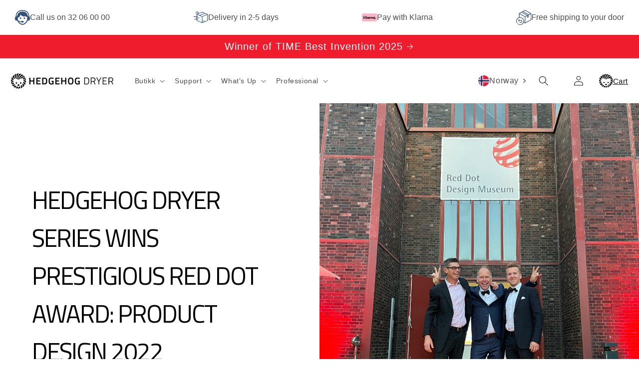

--- FILE ---
content_type: text/css
request_url: https://cdn.getshogun.com/css-4/62d1721337028d00d5373d3f.css
body_size: 8977
content:
.shg-box {
  position: relative;
  display: flex;
  width: 100%;
  flex-direction: column;
  /**
   * While `flex: 1` is enough here, we need to supply the rest
   * of the parameters (`1 auto`) to keep compatibility with IE11.
   * Otherwise, IE11 flex would break.
   */
  flex: 1 1 auto;
}

.shg-box > .shg-box-content {
  z-index: 4;
  position: relative;
  /**
   * This is part of an IE11 fallback to avoid flex introducing
   * huge amount of weird space on the bottom on the section element.
   */
  min-height: 1px;
}

.shg-box-vertical-align-wrapper, .shg-box-vertical-center-wrapper {
  display: flex;
  width: 100%;
}

.shg-box-vertical-align-top {
  justify-content: flex-start;
}

.shg-box-vertical-align-center, .shg-box-vertical-center {
  justify-content: center;
}

.shg-box-vertical-align-bottom {
  justify-content: flex-end;
}

.shg-box-overlay {
  position: absolute;
  top: 0;
  left: 0;
  right: 0;
  bottom: 0;
  z-index: 3;
  pointer-events: none;
}

.shg-box-video-wrapper {
  position: absolute;
  top: 0;
  left: 0;
  right: 0;
  bottom: 0;
  overflow: hidden;
  z-index: -1;
}

#s-0412b313-fb8d-450c-99e0-3c1bf6976ff5 {
  min-height: 500px;
}








#s-0412b313-fb8d-450c-99e0-3c1bf6976ff5 > .shg-box-overlay {
  background-color: #fff;
  opacity: 0;
}#s-0412b313-fb8d-450c-99e0-3c1bf6976ff5.shg-box.shg-c {
  justify-content: center;
}

.shg-row {
  display: flex;
  flex-wrap: wrap;
  min-height: inherit;
  max-height: inherit;
justify-content: space-between;
}

.shg-row > * {
  min-height: inherit;
  max-height: inherit;
}

.shg-c-xs-1,
.shg-c-xs-2,
.shg-c-xs-3,
.shg-c-xs-4,
.shg-c-xs-5,
.shg-c-xs-6,
.shg-c-xs-7,
.shg-c-xs-8,
.shg-c-xs-9,
.shg-c-xs-10,
.shg-c-xs-11,
.shg-c-xs-12,
.shg-c-sm-1,
.shg-c-sm-2,
.shg-c-sm-3,
.shg-c-sm-4,
.shg-c-sm-5,
.shg-c-sm-6,
.shg-c-sm-7,
.shg-c-sm-8,
.shg-c-sm-9,
.shg-c-sm-10,
.shg-c-sm-11,
.shg-c-sm-12,
.shg-c-md-1,
.shg-c-md-2,
.shg-c-md-3,
.shg-c-md-4,
.shg-c-md-5,
.shg-c-md-6,
.shg-c-md-7,
.shg-c-md-8,
.shg-c-md-9,
.shg-c-md-10,
.shg-c-md-11,
.shg-c-md-12,
.shg-c-lg-1,
.shg-c-lg-2,
.shg-c-lg-3,
.shg-c-lg-4,
.shg-c-lg-5,
.shg-c-lg-6,
.shg-c-lg-7,
.shg-c-lg-8,
.shg-c-lg-9,
.shg-c-lg-10,
.shg-c-lg-11,
.shg-c-lg-12 {
  position: relative;
}

@media (min-width: 0px) {
[id="s-dff36198-d962-42c5-bffc-652bf57e8d16"] > .shg-row > .shg-c-xs-12 {
  width: 100%;
}

}

@media (min-width: 768px) {
[id="s-dff36198-d962-42c5-bffc-652bf57e8d16"] > .shg-row > .shg-c-sm-1 {
  width: calc(8.333333333333334% - 0.0px);
}

[id="s-dff36198-d962-42c5-bffc-652bf57e8d16"] > .shg-row > .shg-c-sm-2 {
  width: calc(16.666666666666668% - 0.0px);
}

[id="s-dff36198-d962-42c5-bffc-652bf57e8d16"] > .shg-row > .shg-c-sm-3 {
  width: calc(25.0% - 0.0px);
}

[id="s-dff36198-d962-42c5-bffc-652bf57e8d16"] > .shg-row > .shg-c-sm-4 {
  width: calc(33.333333333333336% - 0.0px);
}

[id="s-dff36198-d962-42c5-bffc-652bf57e8d16"] > .shg-row > .shg-c-sm-5 {
  width: calc(41.66666666666667% - 0.0px);
}

[id="s-dff36198-d962-42c5-bffc-652bf57e8d16"] > .shg-row > .shg-c-sm-6 {
  width: calc(50.0% - 0.0px);
}

[id="s-dff36198-d962-42c5-bffc-652bf57e8d16"] > .shg-row > .shg-c-sm-7 {
  width: calc(58.333333333333336% - 0.0px);
}

[id="s-dff36198-d962-42c5-bffc-652bf57e8d16"] > .shg-row > .shg-c-sm-8 {
  width: calc(66.66666666666667% - 0.0px);
}

[id="s-dff36198-d962-42c5-bffc-652bf57e8d16"] > .shg-row > .shg-c-sm-9 {
  width: calc(75.0% - 0.0px);
}

[id="s-dff36198-d962-42c5-bffc-652bf57e8d16"] > .shg-row > .shg-c-sm-10 {
  width: calc(83.33333333333334% - 0.0px);
}

[id="s-dff36198-d962-42c5-bffc-652bf57e8d16"] > .shg-row > .shg-c-sm-11 {
  width: calc(91.66666666666667% - 0.0px);
}

[id="s-dff36198-d962-42c5-bffc-652bf57e8d16"] > .shg-row > .shg-c-sm-12 {
  width: calc(100.0% - 0.0px);
}

}

@media (min-width: 992px) {
[id="s-dff36198-d962-42c5-bffc-652bf57e8d16"] > .shg-row > .shg-c-md-1 {
  width: calc(8.333333333333334% - 0.0px);
}

[id="s-dff36198-d962-42c5-bffc-652bf57e8d16"] > .shg-row > .shg-c-md-2 {
  width: calc(16.666666666666668% - 0.0px);
}

[id="s-dff36198-d962-42c5-bffc-652bf57e8d16"] > .shg-row > .shg-c-md-3 {
  width: calc(25.0% - 0.0px);
}

[id="s-dff36198-d962-42c5-bffc-652bf57e8d16"] > .shg-row > .shg-c-md-4 {
  width: calc(33.333333333333336% - 0.0px);
}

[id="s-dff36198-d962-42c5-bffc-652bf57e8d16"] > .shg-row > .shg-c-md-5 {
  width: calc(41.66666666666667% - 0.0px);
}

[id="s-dff36198-d962-42c5-bffc-652bf57e8d16"] > .shg-row > .shg-c-md-6 {
  width: calc(50.0% - 0.0px);
}

[id="s-dff36198-d962-42c5-bffc-652bf57e8d16"] > .shg-row > .shg-c-md-7 {
  width: calc(58.333333333333336% - 0.0px);
}

[id="s-dff36198-d962-42c5-bffc-652bf57e8d16"] > .shg-row > .shg-c-md-8 {
  width: calc(66.66666666666667% - 0.0px);
}

[id="s-dff36198-d962-42c5-bffc-652bf57e8d16"] > .shg-row > .shg-c-md-9 {
  width: calc(75.0% - 0.0px);
}

[id="s-dff36198-d962-42c5-bffc-652bf57e8d16"] > .shg-row > .shg-c-md-10 {
  width: calc(83.33333333333334% - 0.0px);
}

[id="s-dff36198-d962-42c5-bffc-652bf57e8d16"] > .shg-row > .shg-c-md-11 {
  width: calc(91.66666666666667% - 0.0px);
}

[id="s-dff36198-d962-42c5-bffc-652bf57e8d16"] > .shg-row > .shg-c-md-12 {
  width: calc(100.0% - 0.0px);
}

}

@media (min-width: 1200px) {
[id="s-dff36198-d962-42c5-bffc-652bf57e8d16"] > .shg-row > .shg-c-lg-1 {
  width: calc(8.333333333333334% - 0.0px);
}

[id="s-dff36198-d962-42c5-bffc-652bf57e8d16"] > .shg-row > .shg-c-lg-2 {
  width: calc(16.666666666666668% - 0.0px);
}

[id="s-dff36198-d962-42c5-bffc-652bf57e8d16"] > .shg-row > .shg-c-lg-3 {
  width: calc(25.0% - 0.0px);
}

[id="s-dff36198-d962-42c5-bffc-652bf57e8d16"] > .shg-row > .shg-c-lg-4 {
  width: calc(33.333333333333336% - 0.0px);
}

[id="s-dff36198-d962-42c5-bffc-652bf57e8d16"] > .shg-row > .shg-c-lg-5 {
  width: calc(41.66666666666667% - 0.0px);
}

[id="s-dff36198-d962-42c5-bffc-652bf57e8d16"] > .shg-row > .shg-c-lg-6 {
  width: calc(50.0% - 0.0px);
}

[id="s-dff36198-d962-42c5-bffc-652bf57e8d16"] > .shg-row > .shg-c-lg-7 {
  width: calc(58.333333333333336% - 0.0px);
}

[id="s-dff36198-d962-42c5-bffc-652bf57e8d16"] > .shg-row > .shg-c-lg-8 {
  width: calc(66.66666666666667% - 0.0px);
}

[id="s-dff36198-d962-42c5-bffc-652bf57e8d16"] > .shg-row > .shg-c-lg-9 {
  width: calc(75.0% - 0.0px);
}

[id="s-dff36198-d962-42c5-bffc-652bf57e8d16"] > .shg-row > .shg-c-lg-10 {
  width: calc(83.33333333333334% - 0.0px);
}

[id="s-dff36198-d962-42c5-bffc-652bf57e8d16"] > .shg-row > .shg-c-lg-11 {
  width: calc(91.66666666666667% - 0.0px);
}

[id="s-dff36198-d962-42c5-bffc-652bf57e8d16"] > .shg-row > .shg-c-lg-12 {
  width: calc(100.0% - 0.0px);
}

}

#s-51408f37-5790-4612-872a-69674fddfa72 {
  padding-left: 10%;
padding-right: 10%;
min-height: 720px;
background-color: rgba(255, 255, 255, 1);
}
@media (min-width: 1200px){#s-51408f37-5790-4612-872a-69674fddfa72 {
  
}
}@media (min-width: 992px) and (max-width: 1199px){#s-51408f37-5790-4612-872a-69674fddfa72 {
  
}
}@media (min-width: 768px) and (max-width: 991px){#s-51408f37-5790-4612-872a-69674fddfa72 {
  min-height: 480px;
}
}@media (max-width: 767px){#s-51408f37-5790-4612-872a-69674fddfa72 {
  margin-top: 0px;
margin-bottom: 0px;
padding-top: 60px;
padding-left: 20px;
padding-bottom: 60px;
padding-right: 20px;
min-height: 100%;
}
}







#s-51408f37-5790-4612-872a-69674fddfa72 > .shg-box-overlay {
  background-color: rgba(255, 255, 255, 1);
  opacity: 0;
}#s-51408f37-5790-4612-872a-69674fddfa72 {
  cursor: pointer;
}#s-51408f37-5790-4612-872a-69674fddfa72.shg-box.shg-c {
  justify-content: center;
}

.shogun-heading-component h1,
.shogun-heading-component h2,
.shogun-heading-component h3,
.shogun-heading-component h4,
.shogun-heading-component h5,
.shogun-heading-component h6 {
  margin: 0;
  padding: 0;
  display: block;
  color: #000;
  text-transform: none;
  font-weight: normal;
  font-style: normal;
  letter-spacing: normal;
  line-height: normal;
}

.shogun-heading-component a {
  text-decoration: none !important;
  padding: 0 !important;
  margin: 0 !important;
  border: none !important;
}

#s-09a7391b-9395-4f85-97a8-ff4252798c03 {
  margin-top: 0px;
margin-bottom: 30px;
padding-top: 0px;
padding-bottom: 0px;
text-align: left;
}

#s-09a7391b-9395-4f85-97a8-ff4252798c03 .shogun-heading-component h1 {
  color: rgba(3, 3, 3, 1);
  font-weight:   ;
  font-family: "Titillium Web";
  font-style:   ;
  font-size: 50px;
  line-height: ;
  letter-spacing: -2px;
  text-align: left;
}


#s-09a7391b-9395-4f85-97a8-ff4252798c03 .shogun-heading-component h1 a {
  color: rgba(3, 3, 3, 1);
}


#s-8e7508e3-27eb-4c7d-8862-9b58792d40a8 {
  background-image: url(https://i.shgcdn.com/49584087-41da-49cf-a200-44e35fc9a28d/-/format/auto/-/preview/3000x3000/-/quality/lighter/);
background-repeat: no-repeat;
background-size: cover;
border-style: solid;
border-top-width: 0px;
border-left-width: 0px;
border-bottom-width: 0px;
border-right-width: 0px;
border-color: #000;
min-height: 720px;
background-position: center center;
}
@media (min-width: 1200px){#s-8e7508e3-27eb-4c7d-8862-9b58792d40a8 {
  
}
}@media (min-width: 992px) and (max-width: 1199px){#s-8e7508e3-27eb-4c7d-8862-9b58792d40a8 {
  
}
}@media (min-width: 768px) and (max-width: 991px){#s-8e7508e3-27eb-4c7d-8862-9b58792d40a8 {
  min-height: 480px;
}
}@media (max-width: 767px){#s-8e7508e3-27eb-4c7d-8862-9b58792d40a8 {
  min-height: 360px;
}
}







#s-8e7508e3-27eb-4c7d-8862-9b58792d40a8 > .shg-box-overlay {
  background-color: rgba(255, 255, 255, 1);
  opacity: 0;
}#s-8e7508e3-27eb-4c7d-8862-9b58792d40a8 {
  cursor: pointer;
}#s-8e7508e3-27eb-4c7d-8862-9b58792d40a8.shg-box.shg-c {
  justify-content: center;
}

@media (min-width: 0px) {
[id="s-10ad6cde-4735-4ad3-8449-abd6ab7fc572"] > .shg-row > .shg-c-xs-12 {
  width: 100%;
}

}

@media (min-width: 768px) {
[id="s-10ad6cde-4735-4ad3-8449-abd6ab7fc572"] > .shg-row > .shg-c-sm-1 {
  width: calc(8.333333333333334% - 0.0px);
}

[id="s-10ad6cde-4735-4ad3-8449-abd6ab7fc572"] > .shg-row > .shg-c-sm-2 {
  width: calc(16.666666666666668% - 0.0px);
}

[id="s-10ad6cde-4735-4ad3-8449-abd6ab7fc572"] > .shg-row > .shg-c-sm-3 {
  width: calc(25.0% - 0.0px);
}

[id="s-10ad6cde-4735-4ad3-8449-abd6ab7fc572"] > .shg-row > .shg-c-sm-4 {
  width: calc(33.333333333333336% - 0.0px);
}

[id="s-10ad6cde-4735-4ad3-8449-abd6ab7fc572"] > .shg-row > .shg-c-sm-5 {
  width: calc(41.66666666666667% - 0.0px);
}

[id="s-10ad6cde-4735-4ad3-8449-abd6ab7fc572"] > .shg-row > .shg-c-sm-6 {
  width: calc(50.0% - 0.0px);
}

[id="s-10ad6cde-4735-4ad3-8449-abd6ab7fc572"] > .shg-row > .shg-c-sm-7 {
  width: calc(58.333333333333336% - 0.0px);
}

[id="s-10ad6cde-4735-4ad3-8449-abd6ab7fc572"] > .shg-row > .shg-c-sm-8 {
  width: calc(66.66666666666667% - 0.0px);
}

[id="s-10ad6cde-4735-4ad3-8449-abd6ab7fc572"] > .shg-row > .shg-c-sm-9 {
  width: calc(75.0% - 0.0px);
}

[id="s-10ad6cde-4735-4ad3-8449-abd6ab7fc572"] > .shg-row > .shg-c-sm-10 {
  width: calc(83.33333333333334% - 0.0px);
}

[id="s-10ad6cde-4735-4ad3-8449-abd6ab7fc572"] > .shg-row > .shg-c-sm-11 {
  width: calc(91.66666666666667% - 0.0px);
}

[id="s-10ad6cde-4735-4ad3-8449-abd6ab7fc572"] > .shg-row > .shg-c-sm-12 {
  width: calc(100.0% - 0.0px);
}

}

@media (min-width: 992px) {
[id="s-10ad6cde-4735-4ad3-8449-abd6ab7fc572"] > .shg-row > .shg-c-md-1 {
  width: calc(8.333333333333334% - 0.0px);
}

[id="s-10ad6cde-4735-4ad3-8449-abd6ab7fc572"] > .shg-row > .shg-c-md-2 {
  width: calc(16.666666666666668% - 0.0px);
}

[id="s-10ad6cde-4735-4ad3-8449-abd6ab7fc572"] > .shg-row > .shg-c-md-3 {
  width: calc(25.0% - 0.0px);
}

[id="s-10ad6cde-4735-4ad3-8449-abd6ab7fc572"] > .shg-row > .shg-c-md-4 {
  width: calc(33.333333333333336% - 0.0px);
}

[id="s-10ad6cde-4735-4ad3-8449-abd6ab7fc572"] > .shg-row > .shg-c-md-5 {
  width: calc(41.66666666666667% - 0.0px);
}

[id="s-10ad6cde-4735-4ad3-8449-abd6ab7fc572"] > .shg-row > .shg-c-md-6 {
  width: calc(50.0% - 0.0px);
}

[id="s-10ad6cde-4735-4ad3-8449-abd6ab7fc572"] > .shg-row > .shg-c-md-7 {
  width: calc(58.333333333333336% - 0.0px);
}

[id="s-10ad6cde-4735-4ad3-8449-abd6ab7fc572"] > .shg-row > .shg-c-md-8 {
  width: calc(66.66666666666667% - 0.0px);
}

[id="s-10ad6cde-4735-4ad3-8449-abd6ab7fc572"] > .shg-row > .shg-c-md-9 {
  width: calc(75.0% - 0.0px);
}

[id="s-10ad6cde-4735-4ad3-8449-abd6ab7fc572"] > .shg-row > .shg-c-md-10 {
  width: calc(83.33333333333334% - 0.0px);
}

[id="s-10ad6cde-4735-4ad3-8449-abd6ab7fc572"] > .shg-row > .shg-c-md-11 {
  width: calc(91.66666666666667% - 0.0px);
}

[id="s-10ad6cde-4735-4ad3-8449-abd6ab7fc572"] > .shg-row > .shg-c-md-12 {
  width: calc(100.0% - 0.0px);
}

}

@media (min-width: 1200px) {
[id="s-10ad6cde-4735-4ad3-8449-abd6ab7fc572"] > .shg-row > .shg-c-lg-1 {
  width: calc(8.333333333333334% - 0.0px);
}

[id="s-10ad6cde-4735-4ad3-8449-abd6ab7fc572"] > .shg-row > .shg-c-lg-2 {
  width: calc(16.666666666666668% - 0.0px);
}

[id="s-10ad6cde-4735-4ad3-8449-abd6ab7fc572"] > .shg-row > .shg-c-lg-3 {
  width: calc(25.0% - 0.0px);
}

[id="s-10ad6cde-4735-4ad3-8449-abd6ab7fc572"] > .shg-row > .shg-c-lg-4 {
  width: calc(33.333333333333336% - 0.0px);
}

[id="s-10ad6cde-4735-4ad3-8449-abd6ab7fc572"] > .shg-row > .shg-c-lg-5 {
  width: calc(41.66666666666667% - 0.0px);
}

[id="s-10ad6cde-4735-4ad3-8449-abd6ab7fc572"] > .shg-row > .shg-c-lg-6 {
  width: calc(50.0% - 0.0px);
}

[id="s-10ad6cde-4735-4ad3-8449-abd6ab7fc572"] > .shg-row > .shg-c-lg-7 {
  width: calc(58.333333333333336% - 0.0px);
}

[id="s-10ad6cde-4735-4ad3-8449-abd6ab7fc572"] > .shg-row > .shg-c-lg-8 {
  width: calc(66.66666666666667% - 0.0px);
}

[id="s-10ad6cde-4735-4ad3-8449-abd6ab7fc572"] > .shg-row > .shg-c-lg-9 {
  width: calc(75.0% - 0.0px);
}

[id="s-10ad6cde-4735-4ad3-8449-abd6ab7fc572"] > .shg-row > .shg-c-lg-10 {
  width: calc(83.33333333333334% - 0.0px);
}

[id="s-10ad6cde-4735-4ad3-8449-abd6ab7fc572"] > .shg-row > .shg-c-lg-11 {
  width: calc(91.66666666666667% - 0.0px);
}

[id="s-10ad6cde-4735-4ad3-8449-abd6ab7fc572"] > .shg-row > .shg-c-lg-12 {
  width: calc(100.0% - 0.0px);
}

}

#s-0719f2ce-ee7b-4c4d-bb20-2c7db0b88189 {
  background-repeat: no-repeat;
background-size: cover;
border-style: solid;
border-top-width: 0px;
border-left-width: 0px;
border-bottom-width: 0px;
border-right-width: 0px;
border-color: #000;
min-height: 720px;
background-position: center center;
}
@media (min-width: 1200px){#s-0719f2ce-ee7b-4c4d-bb20-2c7db0b88189 {
  
}
}@media (min-width: 992px) and (max-width: 1199px){#s-0719f2ce-ee7b-4c4d-bb20-2c7db0b88189 {
  
}
}@media (min-width: 768px) and (max-width: 991px){#s-0719f2ce-ee7b-4c4d-bb20-2c7db0b88189 {
  min-height: 480px;
}
}@media (max-width: 767px){#s-0719f2ce-ee7b-4c4d-bb20-2c7db0b88189 {
  min-height: 360px;
}
}







#s-0719f2ce-ee7b-4c4d-bb20-2c7db0b88189 > .shg-box-overlay {
  background-color: rgba(255, 255, 255, 1);
  opacity: 0;
}#s-0719f2ce-ee7b-4c4d-bb20-2c7db0b88189 {
  cursor: pointer;
}#s-0719f2ce-ee7b-4c4d-bb20-2c7db0b88189.shg-box.shg-c {
  justify-content: center;
}

#s-c6c61fdf-701a-47cd-88f1-4fe49b0409fd {
  padding-left: 10%;
padding-right: 10%;
min-height: 720px;
background-color: rgba(202, 132, 20, 1);
}
@media (min-width: 1200px){#s-c6c61fdf-701a-47cd-88f1-4fe49b0409fd {
  
}
}@media (min-width: 992px) and (max-width: 1199px){#s-c6c61fdf-701a-47cd-88f1-4fe49b0409fd {
  
}
}@media (min-width: 768px) and (max-width: 991px){#s-c6c61fdf-701a-47cd-88f1-4fe49b0409fd {
  min-height: 480px;
}
}@media (max-width: 767px){#s-c6c61fdf-701a-47cd-88f1-4fe49b0409fd {
  margin-top: 0px;
margin-bottom: 0px;
padding-top: 60px;
padding-left: 20px;
padding-bottom: 60px;
padding-right: 20px;
min-height: 100%;
}
}







#s-c6c61fdf-701a-47cd-88f1-4fe49b0409fd > .shg-box-overlay {
  background-color: rgba(255, 255, 255, 1);
  opacity: 0;
}#s-c6c61fdf-701a-47cd-88f1-4fe49b0409fd {
  cursor: pointer;
}#s-c6c61fdf-701a-47cd-88f1-4fe49b0409fd.shg-box.shg-c {
  justify-content: center;
}

#s-37031752-87d4-4ab9-b928-f8f86951d1ce {
  margin-top: 0px;
margin-bottom: 30px;
padding-top: 0px;
padding-bottom: 0px;
text-align: left;
}

#s-37031752-87d4-4ab9-b928-f8f86951d1ce .shogun-heading-component h1 {
  color: rgba(255, 255, 255, 1);
  font-weight:   ;
  font-family: "Titillium Web";
  font-style:   ;
  font-size: 50px;
  line-height: ;
  letter-spacing: -2px;
  text-align: left;
}


#s-37031752-87d4-4ab9-b928-f8f86951d1ce .shogun-heading-component h1 a {
  color: rgba(255, 255, 255, 1);
}


@media (min-width: 0px) {
[id="s-02e709dd-e8e0-4ccd-ab83-ec93e4867e6f"] > .shg-row > .shg-c-xs-12 {
  width: 100%;
}

}

@media (min-width: 768px) {
[id="s-02e709dd-e8e0-4ccd-ab83-ec93e4867e6f"] > .shg-row > .shg-c-sm-1 {
  width: calc(8.333333333333334% - 0.0px);
}

[id="s-02e709dd-e8e0-4ccd-ab83-ec93e4867e6f"] > .shg-row > .shg-c-sm-2 {
  width: calc(16.666666666666668% - 0.0px);
}

[id="s-02e709dd-e8e0-4ccd-ab83-ec93e4867e6f"] > .shg-row > .shg-c-sm-3 {
  width: calc(25.0% - 0.0px);
}

[id="s-02e709dd-e8e0-4ccd-ab83-ec93e4867e6f"] > .shg-row > .shg-c-sm-4 {
  width: calc(33.333333333333336% - 0.0px);
}

[id="s-02e709dd-e8e0-4ccd-ab83-ec93e4867e6f"] > .shg-row > .shg-c-sm-5 {
  width: calc(41.66666666666667% - 0.0px);
}

[id="s-02e709dd-e8e0-4ccd-ab83-ec93e4867e6f"] > .shg-row > .shg-c-sm-6 {
  width: calc(50.0% - 0.0px);
}

[id="s-02e709dd-e8e0-4ccd-ab83-ec93e4867e6f"] > .shg-row > .shg-c-sm-7 {
  width: calc(58.333333333333336% - 0.0px);
}

[id="s-02e709dd-e8e0-4ccd-ab83-ec93e4867e6f"] > .shg-row > .shg-c-sm-8 {
  width: calc(66.66666666666667% - 0.0px);
}

[id="s-02e709dd-e8e0-4ccd-ab83-ec93e4867e6f"] > .shg-row > .shg-c-sm-9 {
  width: calc(75.0% - 0.0px);
}

[id="s-02e709dd-e8e0-4ccd-ab83-ec93e4867e6f"] > .shg-row > .shg-c-sm-10 {
  width: calc(83.33333333333334% - 0.0px);
}

[id="s-02e709dd-e8e0-4ccd-ab83-ec93e4867e6f"] > .shg-row > .shg-c-sm-11 {
  width: calc(91.66666666666667% - 0.0px);
}

[id="s-02e709dd-e8e0-4ccd-ab83-ec93e4867e6f"] > .shg-row > .shg-c-sm-12 {
  width: calc(100.0% - 0.0px);
}

}

@media (min-width: 992px) {
[id="s-02e709dd-e8e0-4ccd-ab83-ec93e4867e6f"] > .shg-row > .shg-c-md-1 {
  width: calc(8.333333333333334% - 0.0px);
}

[id="s-02e709dd-e8e0-4ccd-ab83-ec93e4867e6f"] > .shg-row > .shg-c-md-2 {
  width: calc(16.666666666666668% - 0.0px);
}

[id="s-02e709dd-e8e0-4ccd-ab83-ec93e4867e6f"] > .shg-row > .shg-c-md-3 {
  width: calc(25.0% - 0.0px);
}

[id="s-02e709dd-e8e0-4ccd-ab83-ec93e4867e6f"] > .shg-row > .shg-c-md-4 {
  width: calc(33.333333333333336% - 0.0px);
}

[id="s-02e709dd-e8e0-4ccd-ab83-ec93e4867e6f"] > .shg-row > .shg-c-md-5 {
  width: calc(41.66666666666667% - 0.0px);
}

[id="s-02e709dd-e8e0-4ccd-ab83-ec93e4867e6f"] > .shg-row > .shg-c-md-6 {
  width: calc(50.0% - 0.0px);
}

[id="s-02e709dd-e8e0-4ccd-ab83-ec93e4867e6f"] > .shg-row > .shg-c-md-7 {
  width: calc(58.333333333333336% - 0.0px);
}

[id="s-02e709dd-e8e0-4ccd-ab83-ec93e4867e6f"] > .shg-row > .shg-c-md-8 {
  width: calc(66.66666666666667% - 0.0px);
}

[id="s-02e709dd-e8e0-4ccd-ab83-ec93e4867e6f"] > .shg-row > .shg-c-md-9 {
  width: calc(75.0% - 0.0px);
}

[id="s-02e709dd-e8e0-4ccd-ab83-ec93e4867e6f"] > .shg-row > .shg-c-md-10 {
  width: calc(83.33333333333334% - 0.0px);
}

[id="s-02e709dd-e8e0-4ccd-ab83-ec93e4867e6f"] > .shg-row > .shg-c-md-11 {
  width: calc(91.66666666666667% - 0.0px);
}

[id="s-02e709dd-e8e0-4ccd-ab83-ec93e4867e6f"] > .shg-row > .shg-c-md-12 {
  width: calc(100.0% - 0.0px);
}

}

@media (min-width: 1200px) {
[id="s-02e709dd-e8e0-4ccd-ab83-ec93e4867e6f"] > .shg-row > .shg-c-lg-1 {
  width: calc(8.333333333333334% - 0.0px);
}

[id="s-02e709dd-e8e0-4ccd-ab83-ec93e4867e6f"] > .shg-row > .shg-c-lg-2 {
  width: calc(16.666666666666668% - 0.0px);
}

[id="s-02e709dd-e8e0-4ccd-ab83-ec93e4867e6f"] > .shg-row > .shg-c-lg-3 {
  width: calc(25.0% - 0.0px);
}

[id="s-02e709dd-e8e0-4ccd-ab83-ec93e4867e6f"] > .shg-row > .shg-c-lg-4 {
  width: calc(33.333333333333336% - 0.0px);
}

[id="s-02e709dd-e8e0-4ccd-ab83-ec93e4867e6f"] > .shg-row > .shg-c-lg-5 {
  width: calc(41.66666666666667% - 0.0px);
}

[id="s-02e709dd-e8e0-4ccd-ab83-ec93e4867e6f"] > .shg-row > .shg-c-lg-6 {
  width: calc(50.0% - 0.0px);
}

[id="s-02e709dd-e8e0-4ccd-ab83-ec93e4867e6f"] > .shg-row > .shg-c-lg-7 {
  width: calc(58.333333333333336% - 0.0px);
}

[id="s-02e709dd-e8e0-4ccd-ab83-ec93e4867e6f"] > .shg-row > .shg-c-lg-8 {
  width: calc(66.66666666666667% - 0.0px);
}

[id="s-02e709dd-e8e0-4ccd-ab83-ec93e4867e6f"] > .shg-row > .shg-c-lg-9 {
  width: calc(75.0% - 0.0px);
}

[id="s-02e709dd-e8e0-4ccd-ab83-ec93e4867e6f"] > .shg-row > .shg-c-lg-10 {
  width: calc(83.33333333333334% - 0.0px);
}

[id="s-02e709dd-e8e0-4ccd-ab83-ec93e4867e6f"] > .shg-row > .shg-c-lg-11 {
  width: calc(91.66666666666667% - 0.0px);
}

[id="s-02e709dd-e8e0-4ccd-ab83-ec93e4867e6f"] > .shg-row > .shg-c-lg-12 {
  width: calc(100.0% - 0.0px);
}

}

#s-169bf3ab-8a0b-4e6b-8f22-749d368260b0 {
  padding-left: 10%;
padding-right: 10%;
min-height: 720px;
background-color: rgba(255, 255, 255, 1);
}
@media (min-width: 1200px){#s-169bf3ab-8a0b-4e6b-8f22-749d368260b0 {
  
}
}@media (min-width: 992px) and (max-width: 1199px){#s-169bf3ab-8a0b-4e6b-8f22-749d368260b0 {
  
}
}@media (min-width: 768px) and (max-width: 991px){#s-169bf3ab-8a0b-4e6b-8f22-749d368260b0 {
  min-height: 480px;
}
}@media (max-width: 767px){#s-169bf3ab-8a0b-4e6b-8f22-749d368260b0 {
  margin-top: 0px;
margin-bottom: 0px;
padding-top: 60px;
padding-left: 20px;
padding-bottom: 60px;
padding-right: 20px;
min-height: 100%;
}
}







#s-169bf3ab-8a0b-4e6b-8f22-749d368260b0 > .shg-box-overlay {
  background-color: rgba(255, 255, 255, 1);
  opacity: 0;
}#s-169bf3ab-8a0b-4e6b-8f22-749d368260b0 {
  cursor: pointer;
}#s-169bf3ab-8a0b-4e6b-8f22-749d368260b0.shg-box.shg-c {
  justify-content: center;
}

#s-1d72bdd6-ddf9-4265-8e90-d6983e773166 {
  margin-top: 0px;
margin-bottom: 30px;
padding-top: 0px;
padding-bottom: 0px;
text-align: left;
}

#s-1d72bdd6-ddf9-4265-8e90-d6983e773166 .shogun-heading-component h1 {
  color: rgba(3, 3, 3, 1);
  font-weight:   ;
  font-family: "Titillium Web";
  font-style:   ;
  font-size: 50px;
  line-height: ;
  letter-spacing: -2px;
  text-align: left;
}


#s-1d72bdd6-ddf9-4265-8e90-d6983e773166 .shogun-heading-component h1 a {
  color: rgba(3, 3, 3, 1);
}


#s-dfa66684-67b3-4695-92b1-76e68ddedf5a {
  padding-top: 0px;
padding-bottom: 0px;
text-align: left;
}

#s-dfa66684-67b3-4695-92b1-76e68ddedf5a .shogun-heading-component h4 {
  color: rgba(255, 255, 255, 1);
  font-weight:  300 ;
  font-family: "Sarabun";
  font-style:   ;
  font-size: 24px;
  line-height: ;
  letter-spacing: ;
  text-align: left;
}


@media (min-width: 768px) and (max-width: 991px){#s-dfa66684-67b3-4695-92b1-76e68ddedf5a .shogun-heading-component h4 {
  color: rgba(255, 255, 255, 1);
  font-weight:  300 ;
  font-family: "Sarabun";
  font-style:   ;
  font-size: 20px;
  line-height: ;
  letter-spacing: ;
  text-align: left;
}


}@media (max-width: 767px){#s-dfa66684-67b3-4695-92b1-76e68ddedf5a .shogun-heading-component h4 {
  color: rgba(255, 255, 255, 1);
  font-weight:  300 ;
  font-family: "Sarabun";
  font-style:   ;
  font-size: 20px;
  line-height: ;
  letter-spacing: ;
  text-align: left;
}


}
#s-a2dd9de4-f772-42b5-a911-f933e4cc4c02 {
  background-repeat: no-repeat;
background-size: cover;
border-style: solid;
border-top-width: 0px;
border-left-width: 0px;
border-bottom-width: 0px;
border-right-width: 0px;
border-color: #000;
min-height: 720px;
background-position: center center;
}
@media (min-width: 1200px){#s-a2dd9de4-f772-42b5-a911-f933e4cc4c02 {
  
}
}@media (min-width: 992px) and (max-width: 1199px){#s-a2dd9de4-f772-42b5-a911-f933e4cc4c02 {
  
}
}@media (min-width: 768px) and (max-width: 991px){#s-a2dd9de4-f772-42b5-a911-f933e4cc4c02 {
  min-height: 480px;
}
}@media (max-width: 767px){#s-a2dd9de4-f772-42b5-a911-f933e4cc4c02 {
  min-height: 360px;
}
}







#s-a2dd9de4-f772-42b5-a911-f933e4cc4c02 > .shg-box-overlay {
  background-color: rgba(255, 255, 255, 1);
  opacity: 0;
}#s-a2dd9de4-f772-42b5-a911-f933e4cc4c02 {
  cursor: pointer;
}#s-a2dd9de4-f772-42b5-a911-f933e4cc4c02.shg-box.shg-c {
  justify-content: center;
}

@media (min-width: 0px) {
[id="s-db1cf72c-8a0c-4d34-a4de-cbec65add8bd"] > .shg-row > .shg-c-xs-12 {
  width: 100%;
}

}

@media (min-width: 768px) {
[id="s-db1cf72c-8a0c-4d34-a4de-cbec65add8bd"] > .shg-row > .shg-c-sm-1 {
  width: calc(8.333333333333334% - 0.0px);
}

[id="s-db1cf72c-8a0c-4d34-a4de-cbec65add8bd"] > .shg-row > .shg-c-sm-2 {
  width: calc(16.666666666666668% - 0.0px);
}

[id="s-db1cf72c-8a0c-4d34-a4de-cbec65add8bd"] > .shg-row > .shg-c-sm-3 {
  width: calc(25.0% - 0.0px);
}

[id="s-db1cf72c-8a0c-4d34-a4de-cbec65add8bd"] > .shg-row > .shg-c-sm-4 {
  width: calc(33.333333333333336% - 0.0px);
}

[id="s-db1cf72c-8a0c-4d34-a4de-cbec65add8bd"] > .shg-row > .shg-c-sm-5 {
  width: calc(41.66666666666667% - 0.0px);
}

[id="s-db1cf72c-8a0c-4d34-a4de-cbec65add8bd"] > .shg-row > .shg-c-sm-6 {
  width: calc(50.0% - 0.0px);
}

[id="s-db1cf72c-8a0c-4d34-a4de-cbec65add8bd"] > .shg-row > .shg-c-sm-7 {
  width: calc(58.333333333333336% - 0.0px);
}

[id="s-db1cf72c-8a0c-4d34-a4de-cbec65add8bd"] > .shg-row > .shg-c-sm-8 {
  width: calc(66.66666666666667% - 0.0px);
}

[id="s-db1cf72c-8a0c-4d34-a4de-cbec65add8bd"] > .shg-row > .shg-c-sm-9 {
  width: calc(75.0% - 0.0px);
}

[id="s-db1cf72c-8a0c-4d34-a4de-cbec65add8bd"] > .shg-row > .shg-c-sm-10 {
  width: calc(83.33333333333334% - 0.0px);
}

[id="s-db1cf72c-8a0c-4d34-a4de-cbec65add8bd"] > .shg-row > .shg-c-sm-11 {
  width: calc(91.66666666666667% - 0.0px);
}

[id="s-db1cf72c-8a0c-4d34-a4de-cbec65add8bd"] > .shg-row > .shg-c-sm-12 {
  width: calc(100.0% - 0.0px);
}

}

@media (min-width: 992px) {
[id="s-db1cf72c-8a0c-4d34-a4de-cbec65add8bd"] > .shg-row > .shg-c-md-1 {
  width: calc(8.333333333333334% - 0.0px);
}

[id="s-db1cf72c-8a0c-4d34-a4de-cbec65add8bd"] > .shg-row > .shg-c-md-2 {
  width: calc(16.666666666666668% - 0.0px);
}

[id="s-db1cf72c-8a0c-4d34-a4de-cbec65add8bd"] > .shg-row > .shg-c-md-3 {
  width: calc(25.0% - 0.0px);
}

[id="s-db1cf72c-8a0c-4d34-a4de-cbec65add8bd"] > .shg-row > .shg-c-md-4 {
  width: calc(33.333333333333336% - 0.0px);
}

[id="s-db1cf72c-8a0c-4d34-a4de-cbec65add8bd"] > .shg-row > .shg-c-md-5 {
  width: calc(41.66666666666667% - 0.0px);
}

[id="s-db1cf72c-8a0c-4d34-a4de-cbec65add8bd"] > .shg-row > .shg-c-md-6 {
  width: calc(50.0% - 0.0px);
}

[id="s-db1cf72c-8a0c-4d34-a4de-cbec65add8bd"] > .shg-row > .shg-c-md-7 {
  width: calc(58.333333333333336% - 0.0px);
}

[id="s-db1cf72c-8a0c-4d34-a4de-cbec65add8bd"] > .shg-row > .shg-c-md-8 {
  width: calc(66.66666666666667% - 0.0px);
}

[id="s-db1cf72c-8a0c-4d34-a4de-cbec65add8bd"] > .shg-row > .shg-c-md-9 {
  width: calc(75.0% - 0.0px);
}

[id="s-db1cf72c-8a0c-4d34-a4de-cbec65add8bd"] > .shg-row > .shg-c-md-10 {
  width: calc(83.33333333333334% - 0.0px);
}

[id="s-db1cf72c-8a0c-4d34-a4de-cbec65add8bd"] > .shg-row > .shg-c-md-11 {
  width: calc(91.66666666666667% - 0.0px);
}

[id="s-db1cf72c-8a0c-4d34-a4de-cbec65add8bd"] > .shg-row > .shg-c-md-12 {
  width: calc(100.0% - 0.0px);
}

}

@media (min-width: 1200px) {
[id="s-db1cf72c-8a0c-4d34-a4de-cbec65add8bd"] > .shg-row > .shg-c-lg-1 {
  width: calc(8.333333333333334% - 0.0px);
}

[id="s-db1cf72c-8a0c-4d34-a4de-cbec65add8bd"] > .shg-row > .shg-c-lg-2 {
  width: calc(16.666666666666668% - 0.0px);
}

[id="s-db1cf72c-8a0c-4d34-a4de-cbec65add8bd"] > .shg-row > .shg-c-lg-3 {
  width: calc(25.0% - 0.0px);
}

[id="s-db1cf72c-8a0c-4d34-a4de-cbec65add8bd"] > .shg-row > .shg-c-lg-4 {
  width: calc(33.333333333333336% - 0.0px);
}

[id="s-db1cf72c-8a0c-4d34-a4de-cbec65add8bd"] > .shg-row > .shg-c-lg-5 {
  width: calc(41.66666666666667% - 0.0px);
}

[id="s-db1cf72c-8a0c-4d34-a4de-cbec65add8bd"] > .shg-row > .shg-c-lg-6 {
  width: calc(50.0% - 0.0px);
}

[id="s-db1cf72c-8a0c-4d34-a4de-cbec65add8bd"] > .shg-row > .shg-c-lg-7 {
  width: calc(58.333333333333336% - 0.0px);
}

[id="s-db1cf72c-8a0c-4d34-a4de-cbec65add8bd"] > .shg-row > .shg-c-lg-8 {
  width: calc(66.66666666666667% - 0.0px);
}

[id="s-db1cf72c-8a0c-4d34-a4de-cbec65add8bd"] > .shg-row > .shg-c-lg-9 {
  width: calc(75.0% - 0.0px);
}

[id="s-db1cf72c-8a0c-4d34-a4de-cbec65add8bd"] > .shg-row > .shg-c-lg-10 {
  width: calc(83.33333333333334% - 0.0px);
}

[id="s-db1cf72c-8a0c-4d34-a4de-cbec65add8bd"] > .shg-row > .shg-c-lg-11 {
  width: calc(91.66666666666667% - 0.0px);
}

[id="s-db1cf72c-8a0c-4d34-a4de-cbec65add8bd"] > .shg-row > .shg-c-lg-12 {
  width: calc(100.0% - 0.0px);
}

}

#s-60c340bb-ab48-4ec5-9992-70397634083a {
  padding-left: 10%;
padding-right: 10%;
min-height: 720px;
background-color: rgba(202, 132, 20, 1);
}
@media (min-width: 1200px){#s-60c340bb-ab48-4ec5-9992-70397634083a {
  
}
}@media (min-width: 992px) and (max-width: 1199px){#s-60c340bb-ab48-4ec5-9992-70397634083a {
  
}
}@media (min-width: 768px) and (max-width: 991px){#s-60c340bb-ab48-4ec5-9992-70397634083a {
  min-height: 480px;
}
}@media (max-width: 767px){#s-60c340bb-ab48-4ec5-9992-70397634083a {
  margin-top: 0px;
margin-bottom: 0px;
padding-top: 60px;
padding-left: 20px;
padding-bottom: 60px;
padding-right: 20px;
min-height: 100%;
}
}







#s-60c340bb-ab48-4ec5-9992-70397634083a > .shg-box-overlay {
  background-color: rgba(255, 255, 255, 1);
  opacity: 0;
}#s-60c340bb-ab48-4ec5-9992-70397634083a {
  cursor: pointer;
}#s-60c340bb-ab48-4ec5-9992-70397634083a.shg-box.shg-c {
  justify-content: center;
}

#s-55b74493-5b85-44f0-8529-260fe206a68f {
  margin-top: 0px;
margin-bottom: 30px;
padding-top: 0px;
padding-bottom: 0px;
text-align: left;
}

#s-55b74493-5b85-44f0-8529-260fe206a68f .shogun-heading-component h1 {
  color: rgba(255, 255, 255, 1);
  font-weight:   ;
  font-family: "Titillium Web";
  font-style:   ;
  font-size: 50px;
  line-height: ;
  letter-spacing: -2px;
  text-align: left;
}


#s-55b74493-5b85-44f0-8529-260fe206a68f .shogun-heading-component h1 a {
  color: rgba(255, 255, 255, 1);
}


#s-3fa57223-09e5-4f06-8d9e-33b1fae5e67a {
  padding-top: 0px;
padding-bottom: 0px;
text-align: left;
}

#s-3fa57223-09e5-4f06-8d9e-33b1fae5e67a .shogun-heading-component h4 {
  color: rgba(255, 255, 255, 1);
  font-weight:  300 ;
  font-family: "Sarabun";
  font-style:   ;
  font-size: 24px;
  line-height: ;
  letter-spacing: ;
  text-align: left;
}


@media (min-width: 768px) and (max-width: 991px){#s-3fa57223-09e5-4f06-8d9e-33b1fae5e67a .shogun-heading-component h4 {
  color: rgba(255, 255, 255, 1);
  font-weight:  300 ;
  font-family: "Sarabun";
  font-style:   ;
  font-size: 20px;
  line-height: ;
  letter-spacing: ;
  text-align: left;
}


}@media (max-width: 767px){#s-3fa57223-09e5-4f06-8d9e-33b1fae5e67a .shogun-heading-component h4 {
  color: rgba(255, 255, 255, 1);
  font-weight:  300 ;
  font-family: "Sarabun";
  font-style:   ;
  font-size: 20px;
  line-height: ;
  letter-spacing: ;
  text-align: left;
}


}
#s-c7c1095b-0b58-4a84-a020-7f7163d5ff55 {
  background-repeat: no-repeat;
background-size: cover;
border-style: solid;
border-top-width: 0px;
border-left-width: 0px;
border-bottom-width: 0px;
border-right-width: 0px;
border-color: #000;
min-height: 720px;
background-position: center center;
}
@media (min-width: 1200px){#s-c7c1095b-0b58-4a84-a020-7f7163d5ff55 {
  
}
}@media (min-width: 992px) and (max-width: 1199px){#s-c7c1095b-0b58-4a84-a020-7f7163d5ff55 {
  
}
}@media (min-width: 768px) and (max-width: 991px){#s-c7c1095b-0b58-4a84-a020-7f7163d5ff55 {
  min-height: 480px;
}
}@media (max-width: 767px){#s-c7c1095b-0b58-4a84-a020-7f7163d5ff55 {
  min-height: 360px;
}
}







#s-c7c1095b-0b58-4a84-a020-7f7163d5ff55 > .shg-box-overlay {
  background-color: rgba(255, 255, 255, 1);
  opacity: 0;
}#s-c7c1095b-0b58-4a84-a020-7f7163d5ff55 {
  cursor: pointer;
}#s-c7c1095b-0b58-4a84-a020-7f7163d5ff55.shg-box.shg-c {
  justify-content: center;
}

                /*!
* animate.css - https://animate.style/
* Version - 4.1.1
* Licensed under the MIT license - http://opensource.org/licenses/MIT
*
* Copyright (c) 2020 Animate.css
*/:root{--animate-duration:1s;--animate-delay:1s;--animate-repeat:1}.animate__animated{-webkit-animation-duration:1s;animation-duration:1s;-webkit-animation-duration:var(--animate-duration);animation-duration:var(--animate-duration);-webkit-animation-fill-mode:both;animation-fill-mode:both}.animate__animated.animate__infinite{-webkit-animation-iteration-count:infinite;animation-iteration-count:infinite}.animate__animated.animate__repeat-1{-webkit-animation-iteration-count:1;animation-iteration-count:1;-webkit-animation-iteration-count:var(--animate-repeat);animation-iteration-count:var(--animate-repeat)}.animate__animated.animate__repeat-2{-webkit-animation-iteration-count:2;animation-iteration-count:2;-webkit-animation-iteration-count:calc(var(--animate-repeat)*2);animation-iteration-count:calc(var(--animate-repeat)*2)}.animate__animated.animate__repeat-3{-webkit-animation-iteration-count:3;animation-iteration-count:3;-webkit-animation-iteration-count:calc(var(--animate-repeat)*3);animation-iteration-count:calc(var(--animate-repeat)*3)}.animate__animated.animate__delay-1s{-webkit-animation-delay:1s;animation-delay:1s;-webkit-animation-delay:var(--animate-delay);animation-delay:var(--animate-delay)}.animate__animated.animate__delay-2s{-webkit-animation-delay:2s;animation-delay:2s;-webkit-animation-delay:calc(var(--animate-delay)*2);animation-delay:calc(var(--animate-delay)*2)}.animate__animated.animate__delay-3s{-webkit-animation-delay:3s;animation-delay:3s;-webkit-animation-delay:calc(var(--animate-delay)*3);animation-delay:calc(var(--animate-delay)*3)}.animate__animated.animate__delay-4s{-webkit-animation-delay:4s;animation-delay:4s;-webkit-animation-delay:calc(var(--animate-delay)*4);animation-delay:calc(var(--animate-delay)*4)}.animate__animated.animate__delay-5s{-webkit-animation-delay:5s;animation-delay:5s;-webkit-animation-delay:calc(var(--animate-delay)*5);animation-delay:calc(var(--animate-delay)*5)}.animate__animated.animate__faster{-webkit-animation-duration:.5s;animation-duration:.5s;-webkit-animation-duration:calc(var(--animate-duration)/2);animation-duration:calc(var(--animate-duration)/2)}.animate__animated.animate__fast{-webkit-animation-duration:.8s;animation-duration:.8s;-webkit-animation-duration:calc(var(--animate-duration)*0.8);animation-duration:calc(var(--animate-duration)*0.8)}.animate__animated.animate__slow{-webkit-animation-duration:2s;animation-duration:2s;-webkit-animation-duration:calc(var(--animate-duration)*2);animation-duration:calc(var(--animate-duration)*2)}.animate__animated.animate__slower{-webkit-animation-duration:3s;animation-duration:3s;-webkit-animation-duration:calc(var(--animate-duration)*3);animation-duration:calc(var(--animate-duration)*3)}@media (prefers-reduced-motion: reduce), print{.animate__animated{-webkit-animation-duration:1ms !important;animation-duration:1ms !important;transition-duration:1ms !important;-webkit-animation-iteration-count:1 !important;animation-iteration-count:1 !important}.animate__animated[class*=Out]{opacity:0}}@-webkit-keyframes bounce{0%,20%,53%,to{-webkit-animation-timing-function:cubic-bezier(0.215, 0.61, 0.355, 1);animation-timing-function:cubic-bezier(0.215, 0.61, 0.355, 1);transform:translateZ(0)}40%,43%{-webkit-animation-timing-function:cubic-bezier(0.755, 0.05, 0.855, 0.06);animation-timing-function:cubic-bezier(0.755, 0.05, 0.855, 0.06);transform:translate3d(0, -30px, 0) scaleY(1.1)}70%{-webkit-animation-timing-function:cubic-bezier(0.755, 0.05, 0.855, 0.06);animation-timing-function:cubic-bezier(0.755, 0.05, 0.855, 0.06);transform:translate3d(0, -15px, 0) scaleY(1.05)}80%{transition-timing-function:cubic-bezier(0.215, 0.61, 0.355, 1);transform:translateZ(0) scaleY(0.95)}90%{transform:translate3d(0, -4px, 0) scaleY(1.02)}}@keyframes bounce{0%,20%,53%,to{-webkit-animation-timing-function:cubic-bezier(0.215, 0.61, 0.355, 1);animation-timing-function:cubic-bezier(0.215, 0.61, 0.355, 1);transform:translateZ(0)}40%,43%{-webkit-animation-timing-function:cubic-bezier(0.755, 0.05, 0.855, 0.06);animation-timing-function:cubic-bezier(0.755, 0.05, 0.855, 0.06);transform:translate3d(0, -30px, 0) scaleY(1.1)}70%{-webkit-animation-timing-function:cubic-bezier(0.755, 0.05, 0.855, 0.06);animation-timing-function:cubic-bezier(0.755, 0.05, 0.855, 0.06);transform:translate3d(0, -15px, 0) scaleY(1.05)}80%{transition-timing-function:cubic-bezier(0.215, 0.61, 0.355, 1);transform:translateZ(0) scaleY(0.95)}90%{transform:translate3d(0, -4px, 0) scaleY(1.02)}}.animate__bounce{-webkit-animation-name:bounce;animation-name:bounce;transform-origin:center bottom}@-webkit-keyframes flash{0%,50%,to{opacity:1}25%,75%{opacity:0}}@keyframes flash{0%,50%,to{opacity:1}25%,75%{opacity:0}}.animate__flash{-webkit-animation-name:flash;animation-name:flash}@-webkit-keyframes pulse{0%{transform:scaleX(1)}50%{transform:scale3d(1.05, 1.05, 1.05)}to{transform:scaleX(1)}}@keyframes pulse{0%{transform:scaleX(1)}50%{transform:scale3d(1.05, 1.05, 1.05)}to{transform:scaleX(1)}}.animate__pulse{-webkit-animation-name:pulse;animation-name:pulse;-webkit-animation-timing-function:ease-in-out;animation-timing-function:ease-in-out}@-webkit-keyframes rubberBand{0%{transform:scaleX(1)}30%{transform:scale3d(1.25, 0.75, 1)}40%{transform:scale3d(0.75, 1.25, 1)}50%{transform:scale3d(1.15, 0.85, 1)}65%{transform:scale3d(0.95, 1.05, 1)}75%{transform:scale3d(1.05, 0.95, 1)}to{transform:scaleX(1)}}@keyframes rubberBand{0%{transform:scaleX(1)}30%{transform:scale3d(1.25, 0.75, 1)}40%{transform:scale3d(0.75, 1.25, 1)}50%{transform:scale3d(1.15, 0.85, 1)}65%{transform:scale3d(0.95, 1.05, 1)}75%{transform:scale3d(1.05, 0.95, 1)}to{transform:scaleX(1)}}.animate__rubberBand{-webkit-animation-name:rubberBand;animation-name:rubberBand}@-webkit-keyframes shakeX{0%,to{transform:translateZ(0)}10%,30%,50%,70%,90%{transform:translate3d(-10px, 0, 0)}20%,40%,60%,80%{transform:translate3d(10px, 0, 0)}}@keyframes shakeX{0%,to{transform:translateZ(0)}10%,30%,50%,70%,90%{transform:translate3d(-10px, 0, 0)}20%,40%,60%,80%{transform:translate3d(10px, 0, 0)}}.animate__shakeX{-webkit-animation-name:shakeX;animation-name:shakeX}@-webkit-keyframes shakeY{0%,to{transform:translateZ(0)}10%,30%,50%,70%,90%{transform:translate3d(0, -10px, 0)}20%,40%,60%,80%{transform:translate3d(0, 10px, 0)}}@keyframes shakeY{0%,to{transform:translateZ(0)}10%,30%,50%,70%,90%{transform:translate3d(0, -10px, 0)}20%,40%,60%,80%{transform:translate3d(0, 10px, 0)}}.animate__shakeY{-webkit-animation-name:shakeY;animation-name:shakeY}@-webkit-keyframes headShake{0%{transform:translateX(0)}6.5%{transform:translateX(-6px) rotateY(-9deg)}18.5%{transform:translateX(5px) rotateY(7deg)}31.5%{transform:translateX(-3px) rotateY(-5deg)}43.5%{transform:translateX(2px) rotateY(3deg)}50%{transform:translateX(0)}}@keyframes headShake{0%{transform:translateX(0)}6.5%{transform:translateX(-6px) rotateY(-9deg)}18.5%{transform:translateX(5px) rotateY(7deg)}31.5%{transform:translateX(-3px) rotateY(-5deg)}43.5%{transform:translateX(2px) rotateY(3deg)}50%{transform:translateX(0)}}.animate__headShake{-webkit-animation-timing-function:ease-in-out;animation-timing-function:ease-in-out;-webkit-animation-name:headShake;animation-name:headShake}@-webkit-keyframes swing{20%{transform:rotate(15deg)}40%{transform:rotate(-10deg)}60%{transform:rotate(5deg)}80%{transform:rotate(-5deg)}to{transform:rotate(0deg)}}@keyframes swing{20%{transform:rotate(15deg)}40%{transform:rotate(-10deg)}60%{transform:rotate(5deg)}80%{transform:rotate(-5deg)}to{transform:rotate(0deg)}}.animate__swing{transform-origin:top center;-webkit-animation-name:swing;animation-name:swing}@-webkit-keyframes tada{0%{transform:scaleX(1)}10%,20%{transform:scale3d(0.9, 0.9, 0.9) rotate(-3deg)}30%,50%,70%,90%{transform:scale3d(1.1, 1.1, 1.1) rotate(3deg)}40%,60%,80%{transform:scale3d(1.1, 1.1, 1.1) rotate(-3deg)}to{transform:scaleX(1)}}@keyframes tada{0%{transform:scaleX(1)}10%,20%{transform:scale3d(0.9, 0.9, 0.9) rotate(-3deg)}30%,50%,70%,90%{transform:scale3d(1.1, 1.1, 1.1) rotate(3deg)}40%,60%,80%{transform:scale3d(1.1, 1.1, 1.1) rotate(-3deg)}to{transform:scaleX(1)}}.animate__tada{-webkit-animation-name:tada;animation-name:tada}@-webkit-keyframes wobble{0%{transform:translateZ(0)}15%{transform:translate3d(-25%, 0, 0) rotate(-5deg)}30%{transform:translate3d(20%, 0, 0) rotate(3deg)}45%{transform:translate3d(-15%, 0, 0) rotate(-3deg)}60%{transform:translate3d(10%, 0, 0) rotate(2deg)}75%{transform:translate3d(-5%, 0, 0) rotate(-1deg)}to{transform:translateZ(0)}}@keyframes wobble{0%{transform:translateZ(0)}15%{transform:translate3d(-25%, 0, 0) rotate(-5deg)}30%{transform:translate3d(20%, 0, 0) rotate(3deg)}45%{transform:translate3d(-15%, 0, 0) rotate(-3deg)}60%{transform:translate3d(10%, 0, 0) rotate(2deg)}75%{transform:translate3d(-5%, 0, 0) rotate(-1deg)}to{transform:translateZ(0)}}.animate__wobble{-webkit-animation-name:wobble;animation-name:wobble}@-webkit-keyframes jello{0%,11.1%,to{transform:translateZ(0)}22.2%{transform:skewX(-12.5deg) skewY(-12.5deg)}33.3%{transform:skewX(6.25deg) skewY(6.25deg)}44.4%{transform:skewX(-3.125deg) skewY(-3.125deg)}55.5%{transform:skewX(1.5625deg) skewY(1.5625deg)}66.6%{transform:skewX(-0.78125deg) skewY(-0.78125deg)}77.7%{transform:skewX(0.390625deg) skewY(0.390625deg)}88.8%{transform:skewX(-0.1953125deg) skewY(-0.1953125deg)}}@keyframes jello{0%,11.1%,to{transform:translateZ(0)}22.2%{transform:skewX(-12.5deg) skewY(-12.5deg)}33.3%{transform:skewX(6.25deg) skewY(6.25deg)}44.4%{transform:skewX(-3.125deg) skewY(-3.125deg)}55.5%{transform:skewX(1.5625deg) skewY(1.5625deg)}66.6%{transform:skewX(-0.78125deg) skewY(-0.78125deg)}77.7%{transform:skewX(0.390625deg) skewY(0.390625deg)}88.8%{transform:skewX(-0.1953125deg) skewY(-0.1953125deg)}}.animate__jello{-webkit-animation-name:jello;animation-name:jello;transform-origin:center}@-webkit-keyframes heartBeat{0%{transform:scale(1)}14%{transform:scale(1.3)}28%{transform:scale(1)}42%{transform:scale(1.3)}70%{transform:scale(1)}}@keyframes heartBeat{0%{transform:scale(1)}14%{transform:scale(1.3)}28%{transform:scale(1)}42%{transform:scale(1.3)}70%{transform:scale(1)}}.animate__heartBeat{-webkit-animation-name:heartBeat;animation-name:heartBeat;-webkit-animation-duration:1.3s;animation-duration:1.3s;-webkit-animation-duration:calc(var(--animate-duration)*1.3);animation-duration:calc(var(--animate-duration)*1.3);-webkit-animation-timing-function:ease-in-out;animation-timing-function:ease-in-out}@-webkit-keyframes backInDown{0%{transform:translateY(-1200px) scale(0.7);opacity:.7}80%{transform:translateY(0) scale(0.7);opacity:.7}to{transform:scale(1);opacity:1}}@keyframes backInDown{0%{transform:translateY(-1200px) scale(0.7);opacity:.7}80%{transform:translateY(0) scale(0.7);opacity:.7}to{transform:scale(1);opacity:1}}.animate__backInDown{-webkit-animation-name:backInDown;animation-name:backInDown}@-webkit-keyframes backInLeft{0%{transform:translateX(-2000px) scale(0.7);opacity:.7}80%{transform:translateX(0) scale(0.7);opacity:.7}to{transform:scale(1);opacity:1}}@keyframes backInLeft{0%{transform:translateX(-2000px) scale(0.7);opacity:.7}80%{transform:translateX(0) scale(0.7);opacity:.7}to{transform:scale(1);opacity:1}}.animate__backInLeft{-webkit-animation-name:backInLeft;animation-name:backInLeft}@-webkit-keyframes backInRight{0%{transform:translateX(2000px) scale(0.7);opacity:.7}80%{transform:translateX(0) scale(0.7);opacity:.7}to{transform:scale(1);opacity:1}}@keyframes backInRight{0%{transform:translateX(2000px) scale(0.7);opacity:.7}80%{transform:translateX(0) scale(0.7);opacity:.7}to{transform:scale(1);opacity:1}}.animate__backInRight{-webkit-animation-name:backInRight;animation-name:backInRight}@-webkit-keyframes backInUp{0%{transform:translateY(1200px) scale(0.7);opacity:.7}80%{transform:translateY(0) scale(0.7);opacity:.7}to{transform:scale(1);opacity:1}}@keyframes backInUp{0%{transform:translateY(1200px) scale(0.7);opacity:.7}80%{transform:translateY(0) scale(0.7);opacity:.7}to{transform:scale(1);opacity:1}}.animate__backInUp{-webkit-animation-name:backInUp;animation-name:backInUp}@-webkit-keyframes backOutDown{0%{transform:scale(1);opacity:1}20%{transform:translateY(0) scale(0.7);opacity:.7}to{transform:translateY(700px) scale(0.7);opacity:.7}}@keyframes backOutDown{0%{transform:scale(1);opacity:1}20%{transform:translateY(0) scale(0.7);opacity:.7}to{transform:translateY(700px) scale(0.7);opacity:.7}}.animate__backOutDown{-webkit-animation-name:backOutDown;animation-name:backOutDown}@-webkit-keyframes backOutLeft{0%{transform:scale(1);opacity:1}20%{transform:translateX(0) scale(0.7);opacity:.7}to{transform:translateX(-2000px) scale(0.7);opacity:.7}}@keyframes backOutLeft{0%{transform:scale(1);opacity:1}20%{transform:translateX(0) scale(0.7);opacity:.7}to{transform:translateX(-2000px) scale(0.7);opacity:.7}}.animate__backOutLeft{-webkit-animation-name:backOutLeft;animation-name:backOutLeft}@-webkit-keyframes backOutRight{0%{transform:scale(1);opacity:1}20%{transform:translateX(0) scale(0.7);opacity:.7}to{transform:translateX(2000px) scale(0.7);opacity:.7}}@keyframes backOutRight{0%{transform:scale(1);opacity:1}20%{transform:translateX(0) scale(0.7);opacity:.7}to{transform:translateX(2000px) scale(0.7);opacity:.7}}.animate__backOutRight{-webkit-animation-name:backOutRight;animation-name:backOutRight}@-webkit-keyframes backOutUp{0%{transform:scale(1);opacity:1}20%{transform:translateY(0) scale(0.7);opacity:.7}to{transform:translateY(-700px) scale(0.7);opacity:.7}}@keyframes backOutUp{0%{transform:scale(1);opacity:1}20%{transform:translateY(0) scale(0.7);opacity:.7}to{transform:translateY(-700px) scale(0.7);opacity:.7}}.animate__backOutUp{-webkit-animation-name:backOutUp;animation-name:backOutUp}@-webkit-keyframes bounceIn{0%,20%,40%,60%,80%,to{-webkit-animation-timing-function:cubic-bezier(0.215, 0.61, 0.355, 1);animation-timing-function:cubic-bezier(0.215, 0.61, 0.355, 1)}0%{opacity:0;transform:scale3d(0.3, 0.3, 0.3)}20%{transform:scale3d(1.1, 1.1, 1.1)}40%{transform:scale3d(0.9, 0.9, 0.9)}60%{opacity:1;transform:scale3d(1.03, 1.03, 1.03)}80%{transform:scale3d(0.97, 0.97, 0.97)}to{opacity:1;transform:scaleX(1)}}@keyframes bounceIn{0%,20%,40%,60%,80%,to{-webkit-animation-timing-function:cubic-bezier(0.215, 0.61, 0.355, 1);animation-timing-function:cubic-bezier(0.215, 0.61, 0.355, 1)}0%{opacity:0;transform:scale3d(0.3, 0.3, 0.3)}20%{transform:scale3d(1.1, 1.1, 1.1)}40%{transform:scale3d(0.9, 0.9, 0.9)}60%{opacity:1;transform:scale3d(1.03, 1.03, 1.03)}80%{transform:scale3d(0.97, 0.97, 0.97)}to{opacity:1;transform:scaleX(1)}}.animate__bounceIn{-webkit-animation-duration:.75s;animation-duration:.75s;-webkit-animation-duration:calc(var(--animate-duration)*0.75);animation-duration:calc(var(--animate-duration)*0.75);-webkit-animation-name:bounceIn;animation-name:bounceIn}@-webkit-keyframes bounceInDown{0%,60%,75%,90%,to{-webkit-animation-timing-function:cubic-bezier(0.215, 0.61, 0.355, 1);animation-timing-function:cubic-bezier(0.215, 0.61, 0.355, 1)}0%{opacity:0;transform:translate3d(0, -3000px, 0) scaleY(3)}60%{opacity:1;transform:translate3d(0, 25px, 0) scaleY(0.9)}75%{transform:translate3d(0, -10px, 0) scaleY(0.95)}90%{transform:translate3d(0, 5px, 0) scaleY(0.985)}to{transform:translateZ(0)}}@keyframes bounceInDown{0%,60%,75%,90%,to{-webkit-animation-timing-function:cubic-bezier(0.215, 0.61, 0.355, 1);animation-timing-function:cubic-bezier(0.215, 0.61, 0.355, 1)}0%{opacity:0;transform:translate3d(0, -3000px, 0) scaleY(3)}60%{opacity:1;transform:translate3d(0, 25px, 0) scaleY(0.9)}75%{transform:translate3d(0, -10px, 0) scaleY(0.95)}90%{transform:translate3d(0, 5px, 0) scaleY(0.985)}to{transform:translateZ(0)}}.animate__bounceInDown{-webkit-animation-name:bounceInDown;animation-name:bounceInDown}@-webkit-keyframes bounceInLeft{0%,60%,75%,90%,to{-webkit-animation-timing-function:cubic-bezier(0.215, 0.61, 0.355, 1);animation-timing-function:cubic-bezier(0.215, 0.61, 0.355, 1)}0%{opacity:0;transform:translate3d(-3000px, 0, 0) scaleX(3)}60%{opacity:1;transform:translate3d(25px, 0, 0) scaleX(1)}75%{transform:translate3d(-10px, 0, 0) scaleX(0.98)}90%{transform:translate3d(5px, 0, 0) scaleX(0.995)}to{transform:translateZ(0)}}@keyframes bounceInLeft{0%,60%,75%,90%,to{-webkit-animation-timing-function:cubic-bezier(0.215, 0.61, 0.355, 1);animation-timing-function:cubic-bezier(0.215, 0.61, 0.355, 1)}0%{opacity:0;transform:translate3d(-3000px, 0, 0) scaleX(3)}60%{opacity:1;transform:translate3d(25px, 0, 0) scaleX(1)}75%{transform:translate3d(-10px, 0, 0) scaleX(0.98)}90%{transform:translate3d(5px, 0, 0) scaleX(0.995)}to{transform:translateZ(0)}}.animate__bounceInLeft{-webkit-animation-name:bounceInLeft;animation-name:bounceInLeft}@-webkit-keyframes bounceInRight{0%,60%,75%,90%,to{-webkit-animation-timing-function:cubic-bezier(0.215, 0.61, 0.355, 1);animation-timing-function:cubic-bezier(0.215, 0.61, 0.355, 1)}0%{opacity:0;transform:translate3d(3000px, 0, 0) scaleX(3)}60%{opacity:1;transform:translate3d(-25px, 0, 0) scaleX(1)}75%{transform:translate3d(10px, 0, 0) scaleX(0.98)}90%{transform:translate3d(-5px, 0, 0) scaleX(0.995)}to{transform:translateZ(0)}}@keyframes bounceInRight{0%,60%,75%,90%,to{-webkit-animation-timing-function:cubic-bezier(0.215, 0.61, 0.355, 1);animation-timing-function:cubic-bezier(0.215, 0.61, 0.355, 1)}0%{opacity:0;transform:translate3d(3000px, 0, 0) scaleX(3)}60%{opacity:1;transform:translate3d(-25px, 0, 0) scaleX(1)}75%{transform:translate3d(10px, 0, 0) scaleX(0.98)}90%{transform:translate3d(-5px, 0, 0) scaleX(0.995)}to{transform:translateZ(0)}}.animate__bounceInRight{-webkit-animation-name:bounceInRight;animation-name:bounceInRight}@-webkit-keyframes bounceInUp{0%,60%,75%,90%,to{-webkit-animation-timing-function:cubic-bezier(0.215, 0.61, 0.355, 1);animation-timing-function:cubic-bezier(0.215, 0.61, 0.355, 1)}0%{opacity:0;transform:translate3d(0, 3000px, 0) scaleY(5)}60%{opacity:1;transform:translate3d(0, -20px, 0) scaleY(0.9)}75%{transform:translate3d(0, 10px, 0) scaleY(0.95)}90%{transform:translate3d(0, -5px, 0) scaleY(0.985)}to{transform:translateZ(0)}}@keyframes bounceInUp{0%,60%,75%,90%,to{-webkit-animation-timing-function:cubic-bezier(0.215, 0.61, 0.355, 1);animation-timing-function:cubic-bezier(0.215, 0.61, 0.355, 1)}0%{opacity:0;transform:translate3d(0, 3000px, 0) scaleY(5)}60%{opacity:1;transform:translate3d(0, -20px, 0) scaleY(0.9)}75%{transform:translate3d(0, 10px, 0) scaleY(0.95)}90%{transform:translate3d(0, -5px, 0) scaleY(0.985)}to{transform:translateZ(0)}}.animate__bounceInUp{-webkit-animation-name:bounceInUp;animation-name:bounceInUp}@-webkit-keyframes bounceOut{20%{transform:scale3d(0.9, 0.9, 0.9)}50%,55%{opacity:1;transform:scale3d(1.1, 1.1, 1.1)}to{opacity:0;transform:scale3d(0.3, 0.3, 0.3)}}@keyframes bounceOut{20%{transform:scale3d(0.9, 0.9, 0.9)}50%,55%{opacity:1;transform:scale3d(1.1, 1.1, 1.1)}to{opacity:0;transform:scale3d(0.3, 0.3, 0.3)}}.animate__bounceOut{-webkit-animation-duration:.75s;animation-duration:.75s;-webkit-animation-duration:calc(var(--animate-duration)*0.75);animation-duration:calc(var(--animate-duration)*0.75);-webkit-animation-name:bounceOut;animation-name:bounceOut}@-webkit-keyframes bounceOutDown{20%{transform:translate3d(0, 10px, 0) scaleY(0.985)}40%,45%{opacity:1;transform:translate3d(0, -20px, 0) scaleY(0.9)}to{opacity:0;transform:translate3d(0, 2000px, 0) scaleY(3)}}@keyframes bounceOutDown{20%{transform:translate3d(0, 10px, 0) scaleY(0.985)}40%,45%{opacity:1;transform:translate3d(0, -20px, 0) scaleY(0.9)}to{opacity:0;transform:translate3d(0, 2000px, 0) scaleY(3)}}.animate__bounceOutDown{-webkit-animation-name:bounceOutDown;animation-name:bounceOutDown}@-webkit-keyframes bounceOutLeft{20%{opacity:1;transform:translate3d(20px, 0, 0) scaleX(0.9)}to{opacity:0;transform:translate3d(-2000px, 0, 0) scaleX(2)}}@keyframes bounceOutLeft{20%{opacity:1;transform:translate3d(20px, 0, 0) scaleX(0.9)}to{opacity:0;transform:translate3d(-2000px, 0, 0) scaleX(2)}}.animate__bounceOutLeft{-webkit-animation-name:bounceOutLeft;animation-name:bounceOutLeft}@-webkit-keyframes bounceOutRight{20%{opacity:1;transform:translate3d(-20px, 0, 0) scaleX(0.9)}to{opacity:0;transform:translate3d(2000px, 0, 0) scaleX(2)}}@keyframes bounceOutRight{20%{opacity:1;transform:translate3d(-20px, 0, 0) scaleX(0.9)}to{opacity:0;transform:translate3d(2000px, 0, 0) scaleX(2)}}.animate__bounceOutRight{-webkit-animation-name:bounceOutRight;animation-name:bounceOutRight}@-webkit-keyframes bounceOutUp{20%{transform:translate3d(0, -10px, 0) scaleY(0.985)}40%,45%{opacity:1;transform:translate3d(0, 20px, 0) scaleY(0.9)}to{opacity:0;transform:translate3d(0, -2000px, 0) scaleY(3)}}@keyframes bounceOutUp{20%{transform:translate3d(0, -10px, 0) scaleY(0.985)}40%,45%{opacity:1;transform:translate3d(0, 20px, 0) scaleY(0.9)}to{opacity:0;transform:translate3d(0, -2000px, 0) scaleY(3)}}.animate__bounceOutUp{-webkit-animation-name:bounceOutUp;animation-name:bounceOutUp}@-webkit-keyframes fadeIn{0%{opacity:0}to{opacity:1}}@keyframes fadeIn{0%{opacity:0}to{opacity:1}}.animate__fadeIn{-webkit-animation-name:fadeIn;animation-name:fadeIn}@-webkit-keyframes fadeInDown{0%{opacity:0;transform:translate3d(0, -100%, 0)}to{opacity:1;transform:translateZ(0)}}@keyframes fadeInDown{0%{opacity:0;transform:translate3d(0, -100%, 0)}to{opacity:1;transform:translateZ(0)}}.animate__fadeInDown{-webkit-animation-name:fadeInDown;animation-name:fadeInDown}@-webkit-keyframes fadeInDownBig{0%{opacity:0;transform:translate3d(0, -2000px, 0)}to{opacity:1;transform:translateZ(0)}}@keyframes fadeInDownBig{0%{opacity:0;transform:translate3d(0, -2000px, 0)}to{opacity:1;transform:translateZ(0)}}.animate__fadeInDownBig{-webkit-animation-name:fadeInDownBig;animation-name:fadeInDownBig}@-webkit-keyframes fadeInLeft{0%{opacity:0;transform:translate3d(-100%, 0, 0)}to{opacity:1;transform:translateZ(0)}}@keyframes fadeInLeft{0%{opacity:0;transform:translate3d(-100%, 0, 0)}to{opacity:1;transform:translateZ(0)}}.animate__fadeInLeft{-webkit-animation-name:fadeInLeft;animation-name:fadeInLeft}@-webkit-keyframes fadeInLeftBig{0%{opacity:0;transform:translate3d(-2000px, 0, 0)}to{opacity:1;transform:translateZ(0)}}@keyframes fadeInLeftBig{0%{opacity:0;transform:translate3d(-2000px, 0, 0)}to{opacity:1;transform:translateZ(0)}}.animate__fadeInLeftBig{-webkit-animation-name:fadeInLeftBig;animation-name:fadeInLeftBig}@-webkit-keyframes fadeInRight{0%{opacity:0;transform:translate3d(100%, 0, 0)}to{opacity:1;transform:translateZ(0)}}@keyframes fadeInRight{0%{opacity:0;transform:translate3d(100%, 0, 0)}to{opacity:1;transform:translateZ(0)}}.animate__fadeInRight{-webkit-animation-name:fadeInRight;animation-name:fadeInRight}@-webkit-keyframes fadeInRightBig{0%{opacity:0;transform:translate3d(2000px, 0, 0)}to{opacity:1;transform:translateZ(0)}}@keyframes fadeInRightBig{0%{opacity:0;transform:translate3d(2000px, 0, 0)}to{opacity:1;transform:translateZ(0)}}.animate__fadeInRightBig{-webkit-animation-name:fadeInRightBig;animation-name:fadeInRightBig}@-webkit-keyframes fadeInUp{0%{opacity:0;transform:translate3d(0, 100%, 0)}to{opacity:1;transform:translateZ(0)}}@keyframes fadeInUp{0%{opacity:0;transform:translate3d(0, 100%, 0)}to{opacity:1;transform:translateZ(0)}}.animate__fadeInUp{-webkit-animation-name:fadeInUp;animation-name:fadeInUp}@-webkit-keyframes fadeInUpBig{0%{opacity:0;transform:translate3d(0, 2000px, 0)}to{opacity:1;transform:translateZ(0)}}@keyframes fadeInUpBig{0%{opacity:0;transform:translate3d(0, 2000px, 0)}to{opacity:1;transform:translateZ(0)}}.animate__fadeInUpBig{-webkit-animation-name:fadeInUpBig;animation-name:fadeInUpBig}@-webkit-keyframes fadeInTopLeft{0%{opacity:0;transform:translate3d(-100%, -100%, 0)}to{opacity:1;transform:translateZ(0)}}@keyframes fadeInTopLeft{0%{opacity:0;transform:translate3d(-100%, -100%, 0)}to{opacity:1;transform:translateZ(0)}}.animate__fadeInTopLeft{-webkit-animation-name:fadeInTopLeft;animation-name:fadeInTopLeft}@-webkit-keyframes fadeInTopRight{0%{opacity:0;transform:translate3d(100%, -100%, 0)}to{opacity:1;transform:translateZ(0)}}@keyframes fadeInTopRight{0%{opacity:0;transform:translate3d(100%, -100%, 0)}to{opacity:1;transform:translateZ(0)}}.animate__fadeInTopRight{-webkit-animation-name:fadeInTopRight;animation-name:fadeInTopRight}@-webkit-keyframes fadeInBottomLeft{0%{opacity:0;transform:translate3d(-100%, 100%, 0)}to{opacity:1;transform:translateZ(0)}}@keyframes fadeInBottomLeft{0%{opacity:0;transform:translate3d(-100%, 100%, 0)}to{opacity:1;transform:translateZ(0)}}.animate__fadeInBottomLeft{-webkit-animation-name:fadeInBottomLeft;animation-name:fadeInBottomLeft}@-webkit-keyframes fadeInBottomRight{0%{opacity:0;transform:translate3d(100%, 100%, 0)}to{opacity:1;transform:translateZ(0)}}@keyframes fadeInBottomRight{0%{opacity:0;transform:translate3d(100%, 100%, 0)}to{opacity:1;transform:translateZ(0)}}.animate__fadeInBottomRight{-webkit-animation-name:fadeInBottomRight;animation-name:fadeInBottomRight}@-webkit-keyframes fadeOut{0%{opacity:1}to{opacity:0}}@keyframes fadeOut{0%{opacity:1}to{opacity:0}}.animate__fadeOut{-webkit-animation-name:fadeOut;animation-name:fadeOut}@-webkit-keyframes fadeOutDown{0%{opacity:1}to{opacity:0;transform:translate3d(0, 100%, 0)}}@keyframes fadeOutDown{0%{opacity:1}to{opacity:0;transform:translate3d(0, 100%, 0)}}.animate__fadeOutDown{-webkit-animation-name:fadeOutDown;animation-name:fadeOutDown}@-webkit-keyframes fadeOutDownBig{0%{opacity:1}to{opacity:0;transform:translate3d(0, 2000px, 0)}}@keyframes fadeOutDownBig{0%{opacity:1}to{opacity:0;transform:translate3d(0, 2000px, 0)}}.animate__fadeOutDownBig{-webkit-animation-name:fadeOutDownBig;animation-name:fadeOutDownBig}@-webkit-keyframes fadeOutLeft{0%{opacity:1}to{opacity:0;transform:translate3d(-100%, 0, 0)}}@keyframes fadeOutLeft{0%{opacity:1}to{opacity:0;transform:translate3d(-100%, 0, 0)}}.animate__fadeOutLeft{-webkit-animation-name:fadeOutLeft;animation-name:fadeOutLeft}@-webkit-keyframes fadeOutLeftBig{0%{opacity:1}to{opacity:0;transform:translate3d(-2000px, 0, 0)}}@keyframes fadeOutLeftBig{0%{opacity:1}to{opacity:0;transform:translate3d(-2000px, 0, 0)}}.animate__fadeOutLeftBig{-webkit-animation-name:fadeOutLeftBig;animation-name:fadeOutLeftBig}@-webkit-keyframes fadeOutRight{0%{opacity:1}to{opacity:0;transform:translate3d(100%, 0, 0)}}@keyframes fadeOutRight{0%{opacity:1}to{opacity:0;transform:translate3d(100%, 0, 0)}}.animate__fadeOutRight{-webkit-animation-name:fadeOutRight;animation-name:fadeOutRight}@-webkit-keyframes fadeOutRightBig{0%{opacity:1}to{opacity:0;transform:translate3d(2000px, 0, 0)}}@keyframes fadeOutRightBig{0%{opacity:1}to{opacity:0;transform:translate3d(2000px, 0, 0)}}.animate__fadeOutRightBig{-webkit-animation-name:fadeOutRightBig;animation-name:fadeOutRightBig}@-webkit-keyframes fadeOutUp{0%{opacity:1}to{opacity:0;transform:translate3d(0, -100%, 0)}}@keyframes fadeOutUp{0%{opacity:1}to{opacity:0;transform:translate3d(0, -100%, 0)}}.animate__fadeOutUp{-webkit-animation-name:fadeOutUp;animation-name:fadeOutUp}@-webkit-keyframes fadeOutUpBig{0%{opacity:1}to{opacity:0;transform:translate3d(0, -2000px, 0)}}@keyframes fadeOutUpBig{0%{opacity:1}to{opacity:0;transform:translate3d(0, -2000px, 0)}}.animate__fadeOutUpBig{-webkit-animation-name:fadeOutUpBig;animation-name:fadeOutUpBig}@-webkit-keyframes fadeOutTopLeft{0%{opacity:1;transform:translateZ(0)}to{opacity:0;transform:translate3d(-100%, -100%, 0)}}@keyframes fadeOutTopLeft{0%{opacity:1;transform:translateZ(0)}to{opacity:0;transform:translate3d(-100%, -100%, 0)}}.animate__fadeOutTopLeft{-webkit-animation-name:fadeOutTopLeft;animation-name:fadeOutTopLeft}@-webkit-keyframes fadeOutTopRight{0%{opacity:1;transform:translateZ(0)}to{opacity:0;transform:translate3d(100%, -100%, 0)}}@keyframes fadeOutTopRight{0%{opacity:1;transform:translateZ(0)}to{opacity:0;transform:translate3d(100%, -100%, 0)}}.animate__fadeOutTopRight{-webkit-animation-name:fadeOutTopRight;animation-name:fadeOutTopRight}@-webkit-keyframes fadeOutBottomRight{0%{opacity:1;transform:translateZ(0)}to{opacity:0;transform:translate3d(100%, 100%, 0)}}@keyframes fadeOutBottomRight{0%{opacity:1;transform:translateZ(0)}to{opacity:0;transform:translate3d(100%, 100%, 0)}}.animate__fadeOutBottomRight{-webkit-animation-name:fadeOutBottomRight;animation-name:fadeOutBottomRight}@-webkit-keyframes fadeOutBottomLeft{0%{opacity:1;transform:translateZ(0)}to{opacity:0;transform:translate3d(-100%, 100%, 0)}}@keyframes fadeOutBottomLeft{0%{opacity:1;transform:translateZ(0)}to{opacity:0;transform:translate3d(-100%, 100%, 0)}}.animate__fadeOutBottomLeft{-webkit-animation-name:fadeOutBottomLeft;animation-name:fadeOutBottomLeft}@-webkit-keyframes flip{0%{transform:perspective(400px) scaleX(1) translateZ(0) rotateY(-1turn);-webkit-animation-timing-function:ease-out;animation-timing-function:ease-out}40%{transform:perspective(400px) scaleX(1) translateZ(150px) rotateY(-190deg);-webkit-animation-timing-function:ease-out;animation-timing-function:ease-out}50%{transform:perspective(400px) scaleX(1) translateZ(150px) rotateY(-170deg);-webkit-animation-timing-function:ease-in;animation-timing-function:ease-in}80%{transform:perspective(400px) scale3d(0.95, 0.95, 0.95) translateZ(0) rotateY(0deg);-webkit-animation-timing-function:ease-in;animation-timing-function:ease-in}to{transform:perspective(400px) scaleX(1) translateZ(0) rotateY(0deg);-webkit-animation-timing-function:ease-in;animation-timing-function:ease-in}}@keyframes flip{0%{transform:perspective(400px) scaleX(1) translateZ(0) rotateY(-1turn);-webkit-animation-timing-function:ease-out;animation-timing-function:ease-out}40%{transform:perspective(400px) scaleX(1) translateZ(150px) rotateY(-190deg);-webkit-animation-timing-function:ease-out;animation-timing-function:ease-out}50%{transform:perspective(400px) scaleX(1) translateZ(150px) rotateY(-170deg);-webkit-animation-timing-function:ease-in;animation-timing-function:ease-in}80%{transform:perspective(400px) scale3d(0.95, 0.95, 0.95) translateZ(0) rotateY(0deg);-webkit-animation-timing-function:ease-in;animation-timing-function:ease-in}to{transform:perspective(400px) scaleX(1) translateZ(0) rotateY(0deg);-webkit-animation-timing-function:ease-in;animation-timing-function:ease-in}}.animate__animated.animate__flip{-webkit-backface-visibility:visible;backface-visibility:visible;-webkit-animation-name:flip;animation-name:flip}@-webkit-keyframes flipInX{0%{transform:perspective(400px) rotateX(90deg);-webkit-animation-timing-function:ease-in;animation-timing-function:ease-in;opacity:0}40%{transform:perspective(400px) rotateX(-20deg);-webkit-animation-timing-function:ease-in;animation-timing-function:ease-in}60%{transform:perspective(400px) rotateX(10deg);opacity:1}80%{transform:perspective(400px) rotateX(-5deg)}to{transform:perspective(400px)}}@keyframes flipInX{0%{transform:perspective(400px) rotateX(90deg);-webkit-animation-timing-function:ease-in;animation-timing-function:ease-in;opacity:0}40%{transform:perspective(400px) rotateX(-20deg);-webkit-animation-timing-function:ease-in;animation-timing-function:ease-in}60%{transform:perspective(400px) rotateX(10deg);opacity:1}80%{transform:perspective(400px) rotateX(-5deg)}to{transform:perspective(400px)}}.animate__flipInX{-webkit-backface-visibility:visible !important;backface-visibility:visible !important;-webkit-animation-name:flipInX;animation-name:flipInX}@-webkit-keyframes flipInY{0%{transform:perspective(400px) rotateY(90deg);-webkit-animation-timing-function:ease-in;animation-timing-function:ease-in;opacity:0}40%{transform:perspective(400px) rotateY(-20deg);-webkit-animation-timing-function:ease-in;animation-timing-function:ease-in}60%{transform:perspective(400px) rotateY(10deg);opacity:1}80%{transform:perspective(400px) rotateY(-5deg)}to{transform:perspective(400px)}}@keyframes flipInY{0%{transform:perspective(400px) rotateY(90deg);-webkit-animation-timing-function:ease-in;animation-timing-function:ease-in;opacity:0}40%{transform:perspective(400px) rotateY(-20deg);-webkit-animation-timing-function:ease-in;animation-timing-function:ease-in}60%{transform:perspective(400px) rotateY(10deg);opacity:1}80%{transform:perspective(400px) rotateY(-5deg)}to{transform:perspective(400px)}}.animate__flipInY{-webkit-backface-visibility:visible !important;backface-visibility:visible !important;-webkit-animation-name:flipInY;animation-name:flipInY}@-webkit-keyframes flipOutX{0%{transform:perspective(400px)}30%{transform:perspective(400px) rotateX(-20deg);opacity:1}to{transform:perspective(400px) rotateX(90deg);opacity:0}}@keyframes flipOutX{0%{transform:perspective(400px)}30%{transform:perspective(400px) rotateX(-20deg);opacity:1}to{transform:perspective(400px) rotateX(90deg);opacity:0}}.animate__flipOutX{-webkit-animation-duration:.75s;animation-duration:.75s;-webkit-animation-duration:calc(var(--animate-duration)*0.75);animation-duration:calc(var(--animate-duration)*0.75);-webkit-animation-name:flipOutX;animation-name:flipOutX;-webkit-backface-visibility:visible !important;backface-visibility:visible !important}@-webkit-keyframes flipOutY{0%{transform:perspective(400px)}30%{transform:perspective(400px) rotateY(-15deg);opacity:1}to{transform:perspective(400px) rotateY(90deg);opacity:0}}@keyframes flipOutY{0%{transform:perspective(400px)}30%{transform:perspective(400px) rotateY(-15deg);opacity:1}to{transform:perspective(400px) rotateY(90deg);opacity:0}}.animate__flipOutY{-webkit-animation-duration:.75s;animation-duration:.75s;-webkit-animation-duration:calc(var(--animate-duration)*0.75);animation-duration:calc(var(--animate-duration)*0.75);-webkit-backface-visibility:visible !important;backface-visibility:visible !important;-webkit-animation-name:flipOutY;animation-name:flipOutY}@-webkit-keyframes lightSpeedInRight{0%{transform:translate3d(100%, 0, 0) skewX(-30deg);opacity:0}60%{transform:skewX(20deg);opacity:1}80%{transform:skewX(-5deg)}to{transform:translateZ(0)}}@keyframes lightSpeedInRight{0%{transform:translate3d(100%, 0, 0) skewX(-30deg);opacity:0}60%{transform:skewX(20deg);opacity:1}80%{transform:skewX(-5deg)}to{transform:translateZ(0)}}.animate__lightSpeedInRight{-webkit-animation-name:lightSpeedInRight;animation-name:lightSpeedInRight;-webkit-animation-timing-function:ease-out;animation-timing-function:ease-out}@-webkit-keyframes lightSpeedInLeft{0%{transform:translate3d(-100%, 0, 0) skewX(30deg);opacity:0}60%{transform:skewX(-20deg);opacity:1}80%{transform:skewX(5deg)}to{transform:translateZ(0)}}@keyframes lightSpeedInLeft{0%{transform:translate3d(-100%, 0, 0) skewX(30deg);opacity:0}60%{transform:skewX(-20deg);opacity:1}80%{transform:skewX(5deg)}to{transform:translateZ(0)}}.animate__lightSpeedInLeft{-webkit-animation-name:lightSpeedInLeft;animation-name:lightSpeedInLeft;-webkit-animation-timing-function:ease-out;animation-timing-function:ease-out}@-webkit-keyframes lightSpeedOutRight{0%{opacity:1}to{transform:translate3d(100%, 0, 0) skewX(30deg);opacity:0}}@keyframes lightSpeedOutRight{0%{opacity:1}to{transform:translate3d(100%, 0, 0) skewX(30deg);opacity:0}}.animate__lightSpeedOutRight{-webkit-animation-name:lightSpeedOutRight;animation-name:lightSpeedOutRight;-webkit-animation-timing-function:ease-in;animation-timing-function:ease-in}@-webkit-keyframes lightSpeedOutLeft{0%{opacity:1}to{transform:translate3d(-100%, 0, 0) skewX(-30deg);opacity:0}}@keyframes lightSpeedOutLeft{0%{opacity:1}to{transform:translate3d(-100%, 0, 0) skewX(-30deg);opacity:0}}.animate__lightSpeedOutLeft{-webkit-animation-name:lightSpeedOutLeft;animation-name:lightSpeedOutLeft;-webkit-animation-timing-function:ease-in;animation-timing-function:ease-in}@-webkit-keyframes rotateIn{0%{transform:rotate(-200deg);opacity:0}to{transform:translateZ(0);opacity:1}}@keyframes rotateIn{0%{transform:rotate(-200deg);opacity:0}to{transform:translateZ(0);opacity:1}}.animate__rotateIn{-webkit-animation-name:rotateIn;animation-name:rotateIn;transform-origin:center}@-webkit-keyframes rotateInDownLeft{0%{transform:rotate(-45deg);opacity:0}to{transform:translateZ(0);opacity:1}}@keyframes rotateInDownLeft{0%{transform:rotate(-45deg);opacity:0}to{transform:translateZ(0);opacity:1}}.animate__rotateInDownLeft{-webkit-animation-name:rotateInDownLeft;animation-name:rotateInDownLeft;transform-origin:left bottom}@-webkit-keyframes rotateInDownRight{0%{transform:rotate(45deg);opacity:0}to{transform:translateZ(0);opacity:1}}@keyframes rotateInDownRight{0%{transform:rotate(45deg);opacity:0}to{transform:translateZ(0);opacity:1}}.animate__rotateInDownRight{-webkit-animation-name:rotateInDownRight;animation-name:rotateInDownRight;transform-origin:right bottom}@-webkit-keyframes rotateInUpLeft{0%{transform:rotate(45deg);opacity:0}to{transform:translateZ(0);opacity:1}}@keyframes rotateInUpLeft{0%{transform:rotate(45deg);opacity:0}to{transform:translateZ(0);opacity:1}}.animate__rotateInUpLeft{-webkit-animation-name:rotateInUpLeft;animation-name:rotateInUpLeft;transform-origin:left bottom}@-webkit-keyframes rotateInUpRight{0%{transform:rotate(-90deg);opacity:0}to{transform:translateZ(0);opacity:1}}@keyframes rotateInUpRight{0%{transform:rotate(-90deg);opacity:0}to{transform:translateZ(0);opacity:1}}.animate__rotateInUpRight{-webkit-animation-name:rotateInUpRight;animation-name:rotateInUpRight;transform-origin:right bottom}@-webkit-keyframes rotateOut{0%{opacity:1}to{transform:rotate(200deg);opacity:0}}@keyframes rotateOut{0%{opacity:1}to{transform:rotate(200deg);opacity:0}}.animate__rotateOut{-webkit-animation-name:rotateOut;animation-name:rotateOut;transform-origin:center}@-webkit-keyframes rotateOutDownLeft{0%{opacity:1}to{transform:rotate(45deg);opacity:0}}@keyframes rotateOutDownLeft{0%{opacity:1}to{transform:rotate(45deg);opacity:0}}.animate__rotateOutDownLeft{-webkit-animation-name:rotateOutDownLeft;animation-name:rotateOutDownLeft;transform-origin:left bottom}@-webkit-keyframes rotateOutDownRight{0%{opacity:1}to{transform:rotate(-45deg);opacity:0}}@keyframes rotateOutDownRight{0%{opacity:1}to{transform:rotate(-45deg);opacity:0}}.animate__rotateOutDownRight{-webkit-animation-name:rotateOutDownRight;animation-name:rotateOutDownRight;transform-origin:right bottom}@-webkit-keyframes rotateOutUpLeft{0%{opacity:1}to{transform:rotate(-45deg);opacity:0}}@keyframes rotateOutUpLeft{0%{opacity:1}to{transform:rotate(-45deg);opacity:0}}.animate__rotateOutUpLeft{-webkit-animation-name:rotateOutUpLeft;animation-name:rotateOutUpLeft;transform-origin:left bottom}@-webkit-keyframes rotateOutUpRight{0%{opacity:1}to{transform:rotate(90deg);opacity:0}}@keyframes rotateOutUpRight{0%{opacity:1}to{transform:rotate(90deg);opacity:0}}.animate__rotateOutUpRight{-webkit-animation-name:rotateOutUpRight;animation-name:rotateOutUpRight;transform-origin:right bottom}@-webkit-keyframes hinge{0%{-webkit-animation-timing-function:ease-in-out;animation-timing-function:ease-in-out}20%,60%{transform:rotate(80deg);-webkit-animation-timing-function:ease-in-out;animation-timing-function:ease-in-out}40%,80%{transform:rotate(60deg);-webkit-animation-timing-function:ease-in-out;animation-timing-function:ease-in-out;opacity:1}to{transform:translate3d(0, 700px, 0);opacity:0}}@keyframes hinge{0%{-webkit-animation-timing-function:ease-in-out;animation-timing-function:ease-in-out}20%,60%{transform:rotate(80deg);-webkit-animation-timing-function:ease-in-out;animation-timing-function:ease-in-out}40%,80%{transform:rotate(60deg);-webkit-animation-timing-function:ease-in-out;animation-timing-function:ease-in-out;opacity:1}to{transform:translate3d(0, 700px, 0);opacity:0}}.animate__hinge{-webkit-animation-duration:2s;animation-duration:2s;-webkit-animation-duration:calc(var(--animate-duration)*2);animation-duration:calc(var(--animate-duration)*2);-webkit-animation-name:hinge;animation-name:hinge;transform-origin:top left}@-webkit-keyframes jackInTheBox{0%{opacity:0;transform:scale(0.1) rotate(30deg);transform-origin:center bottom}50%{transform:rotate(-10deg)}70%{transform:rotate(3deg)}to{opacity:1;transform:scale(1)}}@keyframes jackInTheBox{0%{opacity:0;transform:scale(0.1) rotate(30deg);transform-origin:center bottom}50%{transform:rotate(-10deg)}70%{transform:rotate(3deg)}to{opacity:1;transform:scale(1)}}.animate__jackInTheBox{-webkit-animation-name:jackInTheBox;animation-name:jackInTheBox}@-webkit-keyframes rollIn{0%{opacity:0;transform:translate3d(-100%, 0, 0) rotate(-120deg)}to{opacity:1;transform:translateZ(0)}}@keyframes rollIn{0%{opacity:0;transform:translate3d(-100%, 0, 0) rotate(-120deg)}to{opacity:1;transform:translateZ(0)}}.animate__rollIn{-webkit-animation-name:rollIn;animation-name:rollIn}@-webkit-keyframes rollOut{0%{opacity:1}to{opacity:0;transform:translate3d(100%, 0, 0) rotate(120deg)}}@keyframes rollOut{0%{opacity:1}to{opacity:0;transform:translate3d(100%, 0, 0) rotate(120deg)}}.animate__rollOut{-webkit-animation-name:rollOut;animation-name:rollOut}@-webkit-keyframes zoomIn{0%{opacity:0;transform:scale3d(0.3, 0.3, 0.3)}50%{opacity:1}}@keyframes zoomIn{0%{opacity:0;transform:scale3d(0.3, 0.3, 0.3)}50%{opacity:1}}.animate__zoomIn{-webkit-animation-name:zoomIn;animation-name:zoomIn}@-webkit-keyframes zoomInDown{0%{opacity:0;transform:scale3d(0.1, 0.1, 0.1) translate3d(0, -1000px, 0);-webkit-animation-timing-function:cubic-bezier(0.55, 0.055, 0.675, 0.19);animation-timing-function:cubic-bezier(0.55, 0.055, 0.675, 0.19)}60%{opacity:1;transform:scale3d(0.475, 0.475, 0.475) translate3d(0, 60px, 0);-webkit-animation-timing-function:cubic-bezier(0.175, 0.885, 0.32, 1);animation-timing-function:cubic-bezier(0.175, 0.885, 0.32, 1)}}@keyframes zoomInDown{0%{opacity:0;transform:scale3d(0.1, 0.1, 0.1) translate3d(0, -1000px, 0);-webkit-animation-timing-function:cubic-bezier(0.55, 0.055, 0.675, 0.19);animation-timing-function:cubic-bezier(0.55, 0.055, 0.675, 0.19)}60%{opacity:1;transform:scale3d(0.475, 0.475, 0.475) translate3d(0, 60px, 0);-webkit-animation-timing-function:cubic-bezier(0.175, 0.885, 0.32, 1);animation-timing-function:cubic-bezier(0.175, 0.885, 0.32, 1)}}.animate__zoomInDown{-webkit-animation-name:zoomInDown;animation-name:zoomInDown}@-webkit-keyframes zoomInLeft{0%{opacity:0;transform:scale3d(0.1, 0.1, 0.1) translate3d(-1000px, 0, 0);-webkit-animation-timing-function:cubic-bezier(0.55, 0.055, 0.675, 0.19);animation-timing-function:cubic-bezier(0.55, 0.055, 0.675, 0.19)}60%{opacity:1;transform:scale3d(0.475, 0.475, 0.475) translate3d(10px, 0, 0);-webkit-animation-timing-function:cubic-bezier(0.175, 0.885, 0.32, 1);animation-timing-function:cubic-bezier(0.175, 0.885, 0.32, 1)}}@keyframes zoomInLeft{0%{opacity:0;transform:scale3d(0.1, 0.1, 0.1) translate3d(-1000px, 0, 0);-webkit-animation-timing-function:cubic-bezier(0.55, 0.055, 0.675, 0.19);animation-timing-function:cubic-bezier(0.55, 0.055, 0.675, 0.19)}60%{opacity:1;transform:scale3d(0.475, 0.475, 0.475) translate3d(10px, 0, 0);-webkit-animation-timing-function:cubic-bezier(0.175, 0.885, 0.32, 1);animation-timing-function:cubic-bezier(0.175, 0.885, 0.32, 1)}}.animate__zoomInLeft{-webkit-animation-name:zoomInLeft;animation-name:zoomInLeft}@-webkit-keyframes zoomInRight{0%{opacity:0;transform:scale3d(0.1, 0.1, 0.1) translate3d(1000px, 0, 0);-webkit-animation-timing-function:cubic-bezier(0.55, 0.055, 0.675, 0.19);animation-timing-function:cubic-bezier(0.55, 0.055, 0.675, 0.19)}60%{opacity:1;transform:scale3d(0.475, 0.475, 0.475) translate3d(-10px, 0, 0);-webkit-animation-timing-function:cubic-bezier(0.175, 0.885, 0.32, 1);animation-timing-function:cubic-bezier(0.175, 0.885, 0.32, 1)}}@keyframes zoomInRight{0%{opacity:0;transform:scale3d(0.1, 0.1, 0.1) translate3d(1000px, 0, 0);-webkit-animation-timing-function:cubic-bezier(0.55, 0.055, 0.675, 0.19);animation-timing-function:cubic-bezier(0.55, 0.055, 0.675, 0.19)}60%{opacity:1;transform:scale3d(0.475, 0.475, 0.475) translate3d(-10px, 0, 0);-webkit-animation-timing-function:cubic-bezier(0.175, 0.885, 0.32, 1);animation-timing-function:cubic-bezier(0.175, 0.885, 0.32, 1)}}.animate__zoomInRight{-webkit-animation-name:zoomInRight;animation-name:zoomInRight}@-webkit-keyframes zoomInUp{0%{opacity:0;transform:scale3d(0.1, 0.1, 0.1) translate3d(0, 1000px, 0);-webkit-animation-timing-function:cubic-bezier(0.55, 0.055, 0.675, 0.19);animation-timing-function:cubic-bezier(0.55, 0.055, 0.675, 0.19)}60%{opacity:1;transform:scale3d(0.475, 0.475, 0.475) translate3d(0, -60px, 0);-webkit-animation-timing-function:cubic-bezier(0.175, 0.885, 0.32, 1);animation-timing-function:cubic-bezier(0.175, 0.885, 0.32, 1)}}@keyframes zoomInUp{0%{opacity:0;transform:scale3d(0.1, 0.1, 0.1) translate3d(0, 1000px, 0);-webkit-animation-timing-function:cubic-bezier(0.55, 0.055, 0.675, 0.19);animation-timing-function:cubic-bezier(0.55, 0.055, 0.675, 0.19)}60%{opacity:1;transform:scale3d(0.475, 0.475, 0.475) translate3d(0, -60px, 0);-webkit-animation-timing-function:cubic-bezier(0.175, 0.885, 0.32, 1);animation-timing-function:cubic-bezier(0.175, 0.885, 0.32, 1)}}.animate__zoomInUp{-webkit-animation-name:zoomInUp;animation-name:zoomInUp}@-webkit-keyframes zoomOut{0%{opacity:1}50%{opacity:0;transform:scale3d(0.3, 0.3, 0.3)}to{opacity:0}}@keyframes zoomOut{0%{opacity:1}50%{opacity:0;transform:scale3d(0.3, 0.3, 0.3)}to{opacity:0}}.animate__zoomOut{-webkit-animation-name:zoomOut;animation-name:zoomOut}@-webkit-keyframes zoomOutDown{40%{opacity:1;transform:scale3d(0.475, 0.475, 0.475) translate3d(0, -60px, 0);-webkit-animation-timing-function:cubic-bezier(0.55, 0.055, 0.675, 0.19);animation-timing-function:cubic-bezier(0.55, 0.055, 0.675, 0.19)}to{opacity:0;transform:scale3d(0.1, 0.1, 0.1) translate3d(0, 2000px, 0);-webkit-animation-timing-function:cubic-bezier(0.175, 0.885, 0.32, 1);animation-timing-function:cubic-bezier(0.175, 0.885, 0.32, 1)}}@keyframes zoomOutDown{40%{opacity:1;transform:scale3d(0.475, 0.475, 0.475) translate3d(0, -60px, 0);-webkit-animation-timing-function:cubic-bezier(0.55, 0.055, 0.675, 0.19);animation-timing-function:cubic-bezier(0.55, 0.055, 0.675, 0.19)}to{opacity:0;transform:scale3d(0.1, 0.1, 0.1) translate3d(0, 2000px, 0);-webkit-animation-timing-function:cubic-bezier(0.175, 0.885, 0.32, 1);animation-timing-function:cubic-bezier(0.175, 0.885, 0.32, 1)}}.animate__zoomOutDown{-webkit-animation-name:zoomOutDown;animation-name:zoomOutDown;transform-origin:center bottom}@-webkit-keyframes zoomOutLeft{40%{opacity:1;transform:scale3d(0.475, 0.475, 0.475) translate3d(42px, 0, 0)}to{opacity:0;transform:scale(0.1) translate3d(-2000px, 0, 0)}}@keyframes zoomOutLeft{40%{opacity:1;transform:scale3d(0.475, 0.475, 0.475) translate3d(42px, 0, 0)}to{opacity:0;transform:scale(0.1) translate3d(-2000px, 0, 0)}}.animate__zoomOutLeft{-webkit-animation-name:zoomOutLeft;animation-name:zoomOutLeft;transform-origin:left center}@-webkit-keyframes zoomOutRight{40%{opacity:1;transform:scale3d(0.475, 0.475, 0.475) translate3d(-42px, 0, 0)}to{opacity:0;transform:scale(0.1) translate3d(2000px, 0, 0)}}@keyframes zoomOutRight{40%{opacity:1;transform:scale3d(0.475, 0.475, 0.475) translate3d(-42px, 0, 0)}to{opacity:0;transform:scale(0.1) translate3d(2000px, 0, 0)}}.animate__zoomOutRight{-webkit-animation-name:zoomOutRight;animation-name:zoomOutRight;transform-origin:right center}@-webkit-keyframes zoomOutUp{40%{opacity:1;transform:scale3d(0.475, 0.475, 0.475) translate3d(0, 60px, 0);-webkit-animation-timing-function:cubic-bezier(0.55, 0.055, 0.675, 0.19);animation-timing-function:cubic-bezier(0.55, 0.055, 0.675, 0.19)}to{opacity:0;transform:scale3d(0.1, 0.1, 0.1) translate3d(0, -2000px, 0);-webkit-animation-timing-function:cubic-bezier(0.175, 0.885, 0.32, 1);animation-timing-function:cubic-bezier(0.175, 0.885, 0.32, 1)}}@keyframes zoomOutUp{40%{opacity:1;transform:scale3d(0.475, 0.475, 0.475) translate3d(0, 60px, 0);-webkit-animation-timing-function:cubic-bezier(0.55, 0.055, 0.675, 0.19);animation-timing-function:cubic-bezier(0.55, 0.055, 0.675, 0.19)}to{opacity:0;transform:scale3d(0.1, 0.1, 0.1) translate3d(0, -2000px, 0);-webkit-animation-timing-function:cubic-bezier(0.175, 0.885, 0.32, 1);animation-timing-function:cubic-bezier(0.175, 0.885, 0.32, 1)}}.animate__zoomOutUp{-webkit-animation-name:zoomOutUp;animation-name:zoomOutUp;transform-origin:center bottom}@-webkit-keyframes slideInDown{0%{transform:translate3d(0, -100%, 0);visibility:visible}to{transform:translateZ(0)}}@keyframes slideInDown{0%{transform:translate3d(0, -100%, 0);visibility:visible}to{transform:translateZ(0)}}.animate__slideInDown{-webkit-animation-name:slideInDown;animation-name:slideInDown}@-webkit-keyframes slideInLeft{0%{transform:translate3d(-100%, 0, 0);visibility:visible}to{transform:translateZ(0)}}@keyframes slideInLeft{0%{transform:translate3d(-100%, 0, 0);visibility:visible}to{transform:translateZ(0)}}.animate__slideInLeft{-webkit-animation-name:slideInLeft;animation-name:slideInLeft}@-webkit-keyframes slideInRight{0%{transform:translate3d(100%, 0, 0);visibility:visible}to{transform:translateZ(0)}}@keyframes slideInRight{0%{transform:translate3d(100%, 0, 0);visibility:visible}to{transform:translateZ(0)}}.animate__slideInRight{-webkit-animation-name:slideInRight;animation-name:slideInRight}@-webkit-keyframes slideInUp{0%{transform:translate3d(0, 100%, 0);visibility:visible}to{transform:translateZ(0)}}@keyframes slideInUp{0%{transform:translate3d(0, 100%, 0);visibility:visible}to{transform:translateZ(0)}}.animate__slideInUp{-webkit-animation-name:slideInUp;animation-name:slideInUp}@-webkit-keyframes slideOutDown{0%{transform:translateZ(0)}to{visibility:hidden;transform:translate3d(0, 100%, 0)}}@keyframes slideOutDown{0%{transform:translateZ(0)}to{visibility:hidden;transform:translate3d(0, 100%, 0)}}.animate__slideOutDown{-webkit-animation-name:slideOutDown;animation-name:slideOutDown}@-webkit-keyframes slideOutLeft{0%{transform:translateZ(0)}to{visibility:hidden;transform:translate3d(-100%, 0, 0)}}@keyframes slideOutLeft{0%{transform:translateZ(0)}to{visibility:hidden;transform:translate3d(-100%, 0, 0)}}.animate__slideOutLeft{-webkit-animation-name:slideOutLeft;animation-name:slideOutLeft}@-webkit-keyframes slideOutRight{0%{transform:translateZ(0)}to{visibility:hidden;transform:translate3d(100%, 0, 0)}}@keyframes slideOutRight{0%{transform:translateZ(0)}to{visibility:hidden;transform:translate3d(100%, 0, 0)}}.animate__slideOutRight{-webkit-animation-name:slideOutRight;animation-name:slideOutRight}@-webkit-keyframes slideOutUp{0%{transform:translateZ(0)}to{visibility:hidden;transform:translate3d(0, -100%, 0)}}@keyframes slideOutUp{0%{transform:translateZ(0)}to{visibility:hidden;transform:translate3d(0, -100%, 0)}}.animate__slideOutUp{-webkit-animation-name:slideOutUp;animation-name:slideOutUp}

/*
  $vgutter : 20px
  $hgutter : 10px;
*/

.shg-c:before,
.shg-c:after {
  content: " ";
  display: table;
}

/**
  Ref:
  https://developer.mozilla.org/en-US/docs/Web/CSS/CSS_Positioning/Understanding_z_index/The_stacking_context
  https://dnf.slack.com/archives/C0514HB79/p1538741509000100
**/
.shogun-root {
  z-index: 1;
  position: relative;
  isolation: isolate;
}

.shogun-root iframe {
  display: initial;
}

@media (max-width: 1024px) {
  .shg-c,
  .shg-box {
    background-attachment: scroll !important;
  }
}

@media only screen and (min-width: 1024px) and (max-height: 1366px) and (-webkit-min-device-pixel-ratio: 1.5) and (hover: none) and (orientation: landscape) {
  .shg-box {
    background-attachment: scroll !important;
  }
}

#mc_embed_signup .clear {
  width: auto !important;
  height: auto !important;
  visibility: visible !important;
}

.shg-clearfix:after {
  content: "";
  display: block;
  clear: both;
}

.shogun-image {
  max-width: 100%;
  min-height: inherit;
  max-height: inherit;
  display: inline !important;
  border: 0;
  vertical-align: middle;
}

.shg-fw {
  margin-left: calc(50% - 50vw);
  width: 100vw;
}

.shg-fw .shg-fw {
  margin-left: auto;
  margin-right: auto;
  width: 100%;
}

div[data-shg-lightbox-switch] {
  cursor: pointer;
}

.shg-lightbox {
  position: fixed;
  z-index: 999999;
  left: 0;
  top: 0;
  width: 100%;
  height: 100%;
  overflow: hidden;
  background-color: rgb(0, 0, 0);
  background-color: rgba(0, 0, 0, 0.85);
}

.shg-lightbox.hidden {
  display: none !important;
}

.shg-lightbox .shg-lightbox-content {
  position: absolute;
  top: 50%;
  left: 50%;
  transform: translate(-50%, -50%);
  width: 100%;
  text-align: center;
}

.shg-lightbox .shg-lightbox-close {
  position: absolute;
  right: 0;
  padding: 5px 0;
  color: #fff;
  font-size: 45px;
  margin-right: 10px;
  line-height: 30px;
  -webkit-user-select: none;
     -moz-user-select: none;
      -ms-user-select: none;
          user-select: none;
  cursor: pointer;
  z-index: 1;
}

.shg-lightbox .shg-lightbox-image-container {
  padding: 25px;
}

.shg-lightbox .shg-lightbox-image {
  margin: auto;
  max-height: 90vh;
  max-width: 100%;
}

.shg-lightbox .shg-lightbox-close:hover,
.shg-lightbox .shg-lightbox-close:focus {
  color: #a2a2a2;
  text-decoration: none;
  cursor: pointer;
}

.shg-lightbox .shg-lightbox-nav {
  cursor: pointer;
  position: absolute;
  top: 50%;
  width: 35px;
  height: 100px;
  background-size: contain;
  background-repeat: no-repeat;
  background-position: center;
  transform: translate(0%, -50%);
  z-index: 1;
}

.shg-lightbox .shg-lightbox-nav.hidden {
  display: none !important;
}

.shg-lightbox .shg-lightbox-nav.shg-nav-left {
  left: 0;
  background-image: url([data-uri]);
}

.shg-lightbox .shg-lightbox-nav.shg-nav-right {
  right: 0;
  background-image: url([data-uri]);
}

@media screen and (min-width: 769px) {
  .shg-lightbox .shg-lightbox-image-container {
    padding: 50px;
  }
}

.shogun-lazyload:not([src]),
.shogun-lazyloading:not([src]) {
  opacity: 0;
}
.shogun-lazyloaded {
  opacity: 1;
  transition: opacity 300ms;
}

.shogun-root a:empty,
.shogun-root article:empty,
.shogun-root dl:empty,
.shogun-root h1:empty,
.shogun-root h2:empty,
.shogun-root h3:empty,
.shogun-root h4:empty,
.shogun-root h5:empty,
.shogun-root h6:empty,
.shogun-root p:empty,
.shogun-root section:empty,
.shogun-root ul:empty {
  display: unset;
}

.shogun-root div:empty {
  display: inline-block;
}

/* User Content Animations --> */
[data-animations*="enterviewport"][data-animations*="fadeIn"],
[data-animations*="enterviewport"][data-animations*="zoomIn"] {
  opacity: 0;
}
/* <-- User Content Animations */

.shogun-form-error-msg {
  display: none;
  margin-top: 16px;
  line-height: 16px;
  font-size: 14px;
  color: #dc143c;
}


--- FILE ---
content_type: application/javascript
request_url: https://cdn.getshogun.com/5/global-assets-7783d89d4d5445ac33386c149e0ee0789664e0c9.js
body_size: 59920
content:
/*! jQuery v3.1.1 | (c) jQuery Foundation | jquery.org/license */
!function(e,t){"use strict";"object"==typeof module&&"object"==typeof module.exports?module.exports=e.document?t(e,!0):function(e){if(!e.document)throw new Error("SHGJQ requires a window with a document");return t(e)}:t(e)}("undefined"!=typeof window?window:this,function(e,t){"use strict";function n(e,t){var n=(t=t||te).createElement("script");n.text=e,t.head.appendChild(n).parentNode.removeChild(n)}function i(e){var t=!!e&&"length"in e&&e.length,n=he.type(e);return"function"!==n&&!he.isWindow(e)&&("array"===n||0===t||"number"==typeof t&&t>0&&t-1 in e)}function o(e,t,n){return he.isFunction(t)?he.grep(e,function(e,i){return!!t.call(e,i,e)!==n}):t.nodeType?he.grep(e,function(e){return e===t!==n}):"string"!=typeof t?he.grep(e,function(e){return ae.call(t,e)>-1!==n}):Te.test(t)?he.filter(t,e,n):(t=he.filter(t,e),he.grep(e,function(e){return ae.call(t,e)>-1!==n&&1===e.nodeType}))}function r(e,t){for(;(e=e[t])&&1!==e.nodeType;);return e}function a(e){var t={};return he.each(e.match(Le)||[],function(e,n){t[n]=!0}),t}function s(e){return e}function u(e){throw e}function c(e,t,n){var i;try{e&&he.isFunction(i=e.promise)?i.call(e).done(t).fail(n):e&&he.isFunction(i=e.then)?i.call(e,t,n):t.call(void 0,e)}catch(e){n.call(void 0,e)}}function l(){te.removeEventListener("DOMContentLoaded",l),e.removeEventListener("load",l),he.ready()}function d(){this.expando=he.expando+d.uid++}function f(e){return"true"===e||"false"!==e&&("null"===e?null:e===+e+""?+e:$e.test(e)?JSON.parse(e):e)}function p(e,t,n){var i;if(void 0===n&&1===e.nodeType)if(i="data-"+t.replace(De,"-$&").toLowerCase(),"string"==typeof(n=e.getAttribute(i))){try{n=f(n)}catch(ne){}He.set(e,t,n)}else n=void 0;return n}function h(e,t,n,i){var o,r=1,a=20,s=i?function(){return i.cur()}:function(){return he.css(e,t,"")},u=s(),c=n&&n[3]||(he.cssNumber[t]?"":"px"),l=(he.cssNumber[t]||"px"!==c&&+u)&&Me.exec(he.css(e,t));if(l&&l[3]!==c){c=c||l[3],n=n||[],l=+u||1;do{l/=r=r||".5",he.style(e,t,l+c)}while(r!==(r=s()/u)&&1!==r&&--a)}return n&&(l=+l||+u||0,o=n[1]?l+(n[1]+1)*n[2]:+n[2],i&&(i.unit=c,i.start=l,i.end=o)),o}function m(e){var t,n=e.ownerDocument,i=e.nodeName,o=Ve[i];return o||(t=n.body.appendChild(n.createElement(i)),o=he.css(t,"display"),t.parentNode.removeChild(t),"none"===o&&(o="block"),Ve[i]=o,o)}function g(e,t){for(var n,i,o=[],r=0,a=e.length;r<a;r++)(i=e[r]).style&&(n=i.style.display,t?("none"===n&&(o[r]=je.get(i,"display")||null,o[r]||(i.style.display="")),""===i.style.display&&qe(i)&&(o[r]=m(i))):"none"!==n&&(o[r]="none",je.set(i,"display",n)));for(r=0;r<a;r++)null!=o[r]&&(e[r].style.display=o[r]);return e}function v(e,t){var n;return n="undefined"!=typeof e.getElementsByTagName?e.getElementsByTagName(t||"*"):"undefined"!=typeof e.querySelectorAll?e.querySelectorAll(t||"*"):[],void 0===t||t&&he.nodeName(e,t)?he.merge([e],n):n}function y(e,t){for(var n=0,i=e.length;n<i;n++)je.set(e[n],"globalEval",!t||je.get(t[n],"globalEval"))}function w(e,t,n,i,o){for(var r,a,s,u,c,l,d=t.createDocumentFragment(),f=[],p=0,h=e.length;p<h;p++)if((r=e[p])||0===r)if("object"===he.type(r))he.merge(f,r.nodeType?[r]:r);else if(Ye.test(r)){for(a=a||d.appendChild(t.createElement("div")),s=(ze.exec(r)||["",""])[1].toLowerCase(),u=Be[s]||Be._default,a.innerHTML=u[1]+he.htmlPrefilter(r)+u[2],l=u[0];l--;)a=a.lastChild;he.merge(f,a.childNodes),(a=d.firstChild).textContent=""}else f.push(t.createTextNode(r));for(d.textContent="",p=0;r=f[p++];)if(i&&he.inArray(r,i)>-1)o&&o.push(r);else if(c=he.contains(r.ownerDocument,r),a=v(d.appendChild(r),"script"),c&&y(a),n)for(l=0;r=a[l++];)We.test(r.type||"")&&n.push(r);return d}function b(){return!0}function x(){return!1}function S(){try{return te.activeElement}catch(e){}}function E(e,t,n,i,o,r){var a,s;if("object"==typeof t){for(s in"string"!=typeof n&&(i=i||n,n=void 0),t)E(e,s,n,i,t[s],r);return e}if(null==i&&null==o?(o=n,i=n=void 0):null==o&&("string"==typeof n?(o=i,i=void 0):(o=i,i=n,n=void 0)),!1===o)o=x;else if(!o)return e;return 1===r&&(a=o,(o=function(e){return he().off(e),a.apply(this,arguments)}).guid=a.guid||(a.guid=he.guid++)),e.each(function(){he.event.add(this,t,o,i,n)})}function T(e,t){return he.nodeName(e,"table")&&he.nodeName(11!==t.nodeType?t:t.firstChild,"tr")&&e.getElementsByTagName("tbody")[0]||e}function C(e){return e.type=(null!==e.getAttribute("type"))+"/"+e.type,e}function _(e){var t=nt.exec(e.type);return t?e.type=t[1]:e.removeAttribute("type"),e}function A(e,t){var n,i,o,r,a,s,u,c;if(1===t.nodeType){if(je.hasData(e)&&(r=je.access(e),a=je.set(t,r),c=r.events))for(o in delete a.handle,a.events={},c)for(n=0,i=c[o].length;n<i;n++)he.event.add(t,o,c[o][n]);He.hasData(e)&&(s=He.access(e),u=he.extend({},s),He.set(t,u))}}function I(e,t){var n=t.nodeName.toLowerCase();"input"===n&&Ue.test(e.type)?t.checked=e.checked:"input"!==n&&"textarea"!==n||(t.defaultValue=e.defaultValue)}function L(e,t,i,o){t=oe.apply([],t);var r,a,s,u,c,l,d=0,f=e.length,p=f-1,h=t[0],m=he.isFunction(h);if(m||f>1&&"string"==typeof h&&!fe.checkClone&&tt.test(h))return e.each(function(n){var r=e.eq(n);m&&(t[0]=h.call(this,n,r.html())),L(r,t,i,o)});if(f&&(a=(r=w(t,e[0].ownerDocument,!1,e,o)).firstChild,1===r.childNodes.length&&(r=a),a||o)){for(u=(s=he.map(v(r,"script"),C)).length;d<f;d++)c=r,d!==p&&(c=he.clone(c,!0,!0),u&&he.merge(s,v(c,"script"))),i.call(e[d],c,d);if(u)for(l=s[s.length-1].ownerDocument,he.map(s,_),d=0;d<u;d++)c=s[d],We.test(c.type||"")&&!je.access(c,"globalEval")&&he.contains(l,c)&&(c.src?he._evalUrl&&he._evalUrl(c.src):n(c.textContent.replace(it,""),l))}return e}function O(e,t,n){for(var i,o=t?he.filter(t,e):e,r=0;null!=(i=o[r]);r++)n||1!==i.nodeType||he.cleanData(v(i)),i.parentNode&&(n&&he.contains(i.ownerDocument,i)&&y(v(i,"script")),i.parentNode.removeChild(i));return e}function k(e,t,n){var i,o,r,a,s=e.style;return(n=n||at(e))&&(""!==(a=n.getPropertyValue(t)||n[t])||he.contains(e.ownerDocument,e)||(a=he.style(e,t)),!fe.pixelMarginRight()&&rt.test(a)&&ot.test(t)&&(i=s.width,o=s.minWidth,r=s.maxWidth,s.minWidth=s.maxWidth=s.width=a,a=n.width,s.width=i,s.minWidth=o,s.maxWidth=r)),void 0!==a?a+"":a}function P(e,t){return{get:function(){return e()?void delete this.get:(this.get=t).apply(this,arguments)}}}function N(e){if(e in dt)return e;for(var t=e[0].toUpperCase()+e.slice(1),n=lt.length;n--;)if((e=lt[n]+t)in dt)return e}function j(e,t,n){var i=Me.exec(t);return i?Math.max(0,i[2]-(n||0))+(i[3]||"px"):t}function H(e,t,n,i,o){var r,a=0;for(r=n===(i?"border":"content")?4:"width"===t?1:0;r<4;r+=2)"margin"===n&&(a+=he.css(e,n+Fe[r],!0,o)),i?("content"===n&&(a-=he.css(e,"padding"+Fe[r],!0,o)),"margin"!==n&&(a-=he.css(e,"border"+Fe[r]+"Width",!0,o))):(a+=he.css(e,"padding"+Fe[r],!0,o),"padding"!==n&&(a+=he.css(e,"border"+Fe[r]+"Width",!0,o)));return a}function $(e,t,n){var i,o=!0,r=at(e),a="border-box"===he.css(e,"boxSizing",!1,r);if(e.getClientRects().length&&(i=e.getBoundingClientRect()[t]),i<=0||null==i){if(((i=k(e,t,r))<0||null==i)&&(i=e.style[t]),rt.test(i))return i;o=a&&(fe.boxSizingReliable()||i===e.style[t]),i=parseFloat(i)||0}return i+H(e,t,n||(a?"border":"content"),o,r)+"px"}function D(e,t,n,i,o){return new D.prototype.init(e,t,n,i,o)}function R(){pt&&(e.requestAnimationFrame(R),he.fx.tick())}function M(){return e.setTimeout(function(){ft=void 0}),ft=he.now()}function F(e,t){var n,i=0,o={height:e};for(t=t?1:0;i<4;i+=2-t)o["margin"+(n=Fe[i])]=o["padding"+n]=e;return t&&(o.opacity=o.width=e),o}function q(e,t,n){for(var i,o=(U.tweeners[t]||[]).concat(U.tweeners["*"]),r=0,a=o.length;r<a;r++)if(i=o[r].call(n,t,e))return i}function G(e,t,n){var i,o,r,a,s,u,c,l,d="width"in t||"height"in t,f=this,p={},h=e.style,m=e.nodeType&&qe(e),v=je.get(e,"fxshow");for(i in n.queue||(null==(a=he._queueHooks(e,"fx")).unqueued&&(a.unqueued=0,s=a.empty.fire,a.empty.fire=function(){a.unqueued||s()}),a.unqueued++,f.always(function(){f.always(function(){a.unqueued--,he.queue(e,"fx").length||a.empty.fire()})})),t)if(o=t[i],ht.test(o)){if(delete t[i],r=r||"toggle"===o,o===(m?"hide":"show")){if("show"!==o||!v||void 0===v[i])continue;m=!0}p[i]=v&&v[i]||he.style(e,i)}if((u=!he.isEmptyObject(t))||!he.isEmptyObject(p))for(i in d&&1===e.nodeType&&(n.overflow=[h.overflow,h.overflowX,h.overflowY],null==(c=v&&v.display)&&(c=je.get(e,"display")),"none"===(l=he.css(e,"display"))&&(c?l=c:(g([e],!0),c=e.style.display||c,l=he.css(e,"display"),g([e]))),("inline"===l||"inline-block"===l&&null!=c)&&"none"===he.css(e,"float")&&(u||(f.done(function(){h.display=c}),null==c&&(l=h.display,c="none"===l?"":l)),h.display="inline-block")),n.overflow&&(h.overflow="hidden",f.always(function(){h.overflow=n.overflow[0],h.overflowX=n.overflow[1],h.overflowY=n.overflow[2]})),u=!1,p)u||(v?"hidden"in v&&(m=v.hidden):v=je.access(e,"fxshow",{display:c}),r&&(v.hidden=!m),m&&g([e],!0),f.done(function(){for(i in m||g([e]),je.remove(e,"fxshow"),p)he.style(e,i,p[i])})),u=q(m?v[i]:0,i,f),i in v||(v[i]=u.start,m&&(u.end=u.start,u.start=0))}function V(e,t){var n,i,o,r,a;for(n in e)if(o=t[i=he.camelCase(n)],r=e[n],he.isArray(r)&&(o=r[1],r=e[n]=r[0]),n!==i&&(e[i]=r,delete e[n]),(a=he.cssHooks[i])&&"expand"in a)for(n in r=a.expand(r),delete e[i],r)n in e||(e[n]=r[n],t[n]=o);else t[i]=o}function U(e,t,n){var i,o,r=0,a=U.prefilters.length,s=he.Deferred().always(function(){delete u.elem}),u=function(){if(o)return!1;for(var t=ft||M(),n=Math.max(0,c.startTime+c.duration-t),i=1-(n/c.duration||0),r=0,a=c.tweens.length;r<a;r++)c.tweens[r].run(i);return s.notifyWith(e,[c,i,n]),i<1&&a?n:(s.resolveWith(e,[c]),!1)},c=s.promise({elem:e,props:he.extend({},t),opts:he.extend(!0,{specialEasing:{},easing:he.easing._default},n),originalProperties:t,originalOptions:n,startTime:ft||M(),duration:n.duration,tweens:[],createTween:function(t,n){var i=he.Tween(e,c.opts,t,n,c.opts.specialEasing[t]||c.opts.easing);return c.tweens.push(i),i},stop:function(t){var n=0,i=t?c.tweens.length:0;if(o)return this;for(o=!0;n<i;n++)c.tweens[n].run(1);return t?(s.notifyWith(e,[c,1,0]),s.resolveWith(e,[c,t])):s.rejectWith(e,[c,t]),this}}),l=c.props;for(V(l,c.opts.specialEasing);r<a;r++)if(i=U.prefilters[r].call(c,e,l,c.opts))return he.isFunction(i.stop)&&(he._queueHooks(c.elem,c.opts.queue).stop=he.proxy(i.stop,i)),i;return he.map(l,q,c),he.isFunction(c.opts.start)&&c.opts.start.call(e,c),he.fx.timer(he.extend(u,{elem:e,anim:c,queue:c.opts.queue})),c.progress(c.opts.progress).done(c.opts.done,c.opts.complete).fail(c.opts.fail).always(c.opts.always)}function z(e){return(e.match(Le)||[]).join(" ")}function W(e){return e.getAttribute&&e.getAttribute("class")||""}function B(e,t,n,i){var o;if(he.isArray(t))he.each(t,function(t,o){n||Ct.test(e)?i(e,o):B(e+"["+("object"==typeof o&&null!=o?t:"")+"]",o,n,i)});else if(n||"object"!==he.type(t))i(e,t);else for(o in t)B(e+"["+o+"]",t[o],n,i)}function Y(e){return function(t,n){"string"!=typeof t&&(n=t,t="*");var i,o=0,r=t.toLowerCase().match(Le)||[];if(he.isFunction(n))for(;i=r[o++];)"+"===i[0]?(i=i.slice(1)||"*",(e[i]=e[i]||[]).unshift(n)):(e[i]=e[i]||[]).push(n)}}function Q(e,t,n,i){function o(s){var u;return r[s]=!0,he.each(e[s]||[],function(e,s){var c=s(t,n,i);return"string"!=typeof c||a||r[c]?a?!(u=c):void 0:(t.dataTypes.unshift(c),o(c),!1)}),u}var r={},a=e===Dt;return o(t.dataTypes[0])||!r["*"]&&o("*")}function J(e,t){var n,i,o=he.ajaxSettings.flatOptions||{};for(n in t)void 0!==t[n]&&((o[n]?e:i||(i={}))[n]=t[n]);return i&&he.extend(!0,e,i),e}function X(e,t,n){for(var i,o,r,a,s=e.contents,u=e.dataTypes;"*"===u[0];)u.shift(),void 0===i&&(i=e.mimeType||t.getResponseHeader("Content-Type"));if(i)for(o in s)if(s[o]&&s[o].test(i)){u.unshift(o);break}if(u[0]in n)r=u[0];else{for(o in n){if(!u[0]||e.converters[o+" "+u[0]]){r=o;break}a||(a=o)}r=r||a}if(r)return r!==u[0]&&u.unshift(r),n[r]}function Z(e,t,n,i){var o,r,a,s,u,c={},l=e.dataTypes.slice();if(l[1])for(a in e.converters)c[a.toLowerCase()]=e.converters[a];for(r=l.shift();r;)if(e.responseFields[r]&&(n[e.responseFields[r]]=t),!u&&i&&e.dataFilter&&(t=e.dataFilter(t,e.dataType)),u=r,r=l.shift())if("*"===r)r=u;else if("*"!==u&&u!==r){if(!(a=c[u+" "+r]||c["* "+r]))for(o in c)if((s=o.split(" "))[1]===r&&(a=c[u+" "+s[0]]||c["* "+s[0]])){!0===a?a=c[o]:!0!==c[o]&&(r=s[0],l.unshift(s[1]));break}if(!0!==a)if(a&&e.throws)t=a(t);else try{t=a(t)}catch(ce){return{state:"parsererror",error:a?ce:"No conversion from "+u+" to "+r}}}return{state:"success",data:t}}function K(e){return he.isWindow(e)?e:9===e.nodeType&&e.defaultView}var ee=[],te=e.document,ne=Object.getPrototypeOf,ie=ee.slice,oe=ee.concat,re=ee.push,ae=ee.indexOf,se={},ue=se.toString,ce=se.hasOwnProperty,le=ce.toString,de=le.call(Object),fe={},pe="3.1.1",he=function(e,t){return new he.fn.init(e,t)},me=/^[\s\uFEFF\xA0]+|[\s\uFEFF\xA0]+$/g,ge=/^-ms-/,ve=/-([a-z])/g,ye=function(e,t){return t.toUpperCase()};he.fn=he.prototype={jquery:pe,constructor:he,length:0,toArray:function(){return ie.call(this)},get:function(e){return null==e?ie.call(this):e<0?this[e+this.length]:this[e]},pushStack:function(e){var t=he.merge(this.constructor(),e);return t.prevObject=this,t},each:function(e){return he.each(this,e)},map:function(e){return this.pushStack(he.map(this,function(t,n){return e.call(t,n,t)}))},slice:function(){return this.pushStack(ie.apply(this,arguments))},first:function(){return this.eq(0)},last:function(){return this.eq(-1)},eq:function(e){var t=this.length,n=+e+(e<0?t:0);return this.pushStack(n>=0&&n<t?[this[n]]:[])},end:function(){return this.prevObject||this.constructor()},push:re,sort:ee.sort,splice:ee.splice},he.extend=he.fn.extend=function(){var e,t,n,i,o,r,a=arguments[0]||{},s=1,u=arguments.length,c=!1;for("boolean"==typeof a&&(c=a,a=arguments[s]||{},s++),"object"==typeof a||he.isFunction(a)||(a={}),s===u&&(a=this,s--);s<u;s++)if(null!=(e=arguments[s]))for(t in e)n=a[t],a!==(i=e[t])&&(c&&i&&(he.isPlainObject(i)||(o=he.isArray(i)))?(o?(o=!1,r=n&&he.isArray(n)?n:[]):r=n&&he.isPlainObject(n)?n:{},a[t]=he.extend(c,r,i)):void 0!==i&&(a[t]=i));return a},he.extend({expando:"SHGJQ"+(pe+Math.random()).replace(/\D/g,""),isReady:!0,error:function(e){throw new Error(e)},noop:function(){},isFunction:function(e){return"function"===he.type(e)},isArray:Array.isArray,isWindow:function(e){return null!=e&&e===e.window},isNumeric:function(e){var t=he.type(e);return("number"===t||"string"===t)&&!isNaN(e-parseFloat(e))},isPlainObject:function(e){var t,n;return!(!e||"[object Object]"!==ue.call(e)||(t=ne(e))&&(n=ce.call(t,"constructor")&&t.constructor,"function"!=typeof n||le.call(n)!==de))},isEmptyObject:function(e){var t;for(t in e)return!1;return!0},type:function(e){return null==e?e+"":"object"==typeof e||"function"==typeof e?se[ue.call(e)]||"object":typeof e},globalEval:function(e){n(e)},camelCase:function(e){return e.replace(ge,"ms-").replace(ve,ye)},nodeName:function(e,t){return e.nodeName&&e.nodeName.toLowerCase()===t.toLowerCase()},each:function(e,t){var n,o=0;if(i(e))for(n=e.length;o<n&&!1!==t.call(e[o],o,e[o]);o++);else for(o in e)if(!1===t.call(e[o],o,e[o]))break;return e},trim:function(e){return null==e?"":(e+"").replace(me,"")},makeArray:function(e,t){var n=t||[];return null!=e&&(i(Object(e))?he.merge(n,"string"==typeof e?[e]:e):re.call(n,e)),n},inArray:function(e,t,n){return null==t?-1:ae.call(t,e,n)},merge:function(e,t){for(var n=+t.length,i=0,o=e.length;i<n;i++)e[o++]=t[i];return e.length=o,e},grep:function(e,t,n){for(var i=[],o=0,r=e.length,a=!n;o<r;o++)!t(e[o],o)!==a&&i.push(e[o]);return i},map:function(e,t,n){var o,r,a=0,s=[];if(i(e))for(o=e.length;a<o;a++)null!=(r=t(e[a],a,n))&&s.push(r);else for(a in e)null!=(r=t(e[a],a,n))&&s.push(r);return oe.apply([],s)},guid:1,proxy:function(e,t){var n,i,o;if("string"==typeof t&&(n=e[t],t=e,e=n),he.isFunction(e))return i=ie.call(arguments,2),(o=function(){return e.apply(t||this,i.concat(ie.call(arguments)))}).guid=e.guid=e.guid||he.guid++,o},now:Date.now,support:fe}),"function"==typeof Symbol&&(he.fn[Symbol.iterator]=ee[Symbol.iterator]),he.each("Boolean Number String Function Array Date RegExp Object Error Symbol".split(" "),function(e,t){se["[object "+t+"]"]=t.toLowerCase()});var we=function(e){function t(e,t,n,i){var o,r,a,s,u,c,l,f=t&&t.ownerDocument,h=t?t.nodeType:9;if(n=n||[],"string"!=typeof e||!e||1!==h&&9!==h&&11!==h)return n;if(!i&&((t?t.ownerDocument||t:q)!==N&&P(t),t=t||N,H)){if(11!==h&&(u=ve.exec(e)))if(o=u[1]){if(9===h){if(!(a=t.getElementById(o)))return n;if(a.id===o)return n.push(a),n}else if(f&&(a=f.getElementById(o))&&M(t,a)&&a.id===o)return n.push(a),n}else{if(u[2])return Z.apply(n,t.getElementsByTagName(e)),n;if((o=u[3])&&S.getElementsByClassName&&t.getElementsByClassName)return Z.apply(n,t.getElementsByClassName(o)),n}if(S.qsa&&!W[e+" "]&&(!$||!$.test(e))){if(1!==h)f=t,l=e;else if("object"!==t.nodeName.toLowerCase()){for((s=t.getAttribute("id"))?s=s.replace(xe,Se):t.setAttribute("id",s=F),r=(c=_(e)).length;r--;)c[r]="#"+s+" "+p(c[r]);l=c.join(","),f=ye.test(e)&&d(t.parentNode)||t}if(l)try{return Z.apply(n,f.querySelectorAll(l)),n}catch(V){}finally{s===F&&t.removeAttribute("id")}}}return I(e.replace(se,"$1"),t,n,i)}function n(){function e(n,i){return t.push(n+" ")>E.cacheLength&&delete e[t.shift()],e[n+" "]=i}var t=[];return e}function i(e){return e[F]=!0,e}function o(e){var t=N.createElement("fieldset");try{return!!e(t)}catch(S){return!1}finally{t.parentNode&&t.parentNode.removeChild(t),t=null}}function r(e,t){for(var n=e.split("|"),i=n.length;i--;)E.attrHandle[n[i]]=t}function a(e,t){var n=t&&e,i=n&&1===e.nodeType&&1===t.nodeType&&e.sourceIndex-t.sourceIndex;if(i)return i;if(n)for(;n=n.nextSibling;)if(n===t)return-1;return e?1:-1}function s(e){return function(t){return"input"===t.nodeName.toLowerCase()&&t.type===e}}function u(e){return function(t){var n=t.nodeName.toLowerCase();return("input"===n||"button"===n)&&t.type===e}}function c(e){return function(t){return"form"in t?t.parentNode&&!1===t.disabled?"label"in t?"label"in t.parentNode?t.parentNode.disabled===e:t.disabled===e:t.isDisabled===e||t.isDisabled!==!e&&Te(t)===e:t.disabled===e:"label"in t&&t.disabled===e}}function l(e){return i(function(t){return t=+t,i(function(n,i){for(var o,r=e([],n.length,t),a=r.length;a--;)n[o=r[a]]&&(n[o]=!(i[o]=n[o]))})})}function d(e){return e&&"undefined"!=typeof e.getElementsByTagName&&e}function f(){}function p(e){for(var t=0,n=e.length,i="";t<n;t++)i+=e[t].value;return i}function h(e,t,n){var i=t.dir,o=t.next,r=o||i,a=n&&"parentNode"===r,s=V++;return t.first?function(t,n,o){for(;t=t[i];)if(1===t.nodeType||a)return e(t,n,o);return!1}:function(t,n,u){var c,l,d,f=[G,s];if(u){for(;t=t[i];)if((1===t.nodeType||a)&&e(t,n,u))return!0}else for(;t=t[i];)if(1===t.nodeType||a)if(l=(d=t[F]||(t[F]={}))[t.uniqueID]||(d[t.uniqueID]={}),o&&o===t.nodeName.toLowerCase())t=t[i]||t;else{if((c=l[r])&&c[0]===G&&c[1]===s)return f[2]=c[2];if(l[r]=f,f[2]=e(t,n,u))return!0}return!1}}function m(e){return e.length>1?function(t,n,i){for(var o=e.length;o--;)if(!e[o](t,n,i))return!1;return!0}:e[0]}function g(e,n,i){for(var o=0,r=n.length;o<r;o++)t(e,n[o],i);return i}function v(e,t,n,i,o){for(var r,a=[],s=0,u=e.length,c=null!=t;s<u;s++)(r=e[s])&&(n&&!n(r,i,o)||(a.push(r),c&&t.push(s)));return a}function y(e,t,n,o,r,a){return o&&!o[F]&&(o=y(o)),r&&!r[F]&&(r=y(r,a)),i(function(i,a,s,u){var c,l,d,f=[],p=[],h=a.length,m=i||g(t||"*",s.nodeType?[s]:s,[]),y=!e||!i&&t?m:v(m,f,e,s,u),w=n?r||(i?e:h||o)?[]:a:y;if(n&&n(y,w,s,u),o)for(c=v(w,p),o(c,[],s,u),l=c.length;l--;)(d=c[l])&&(w[p[l]]=!(y[p[l]]=d));if(i){if(r||e){if(r){for(c=[],l=w.length;l--;)(d=w[l])&&c.push(y[l]=d);r(null,w=[],c,u)}for(l=w.length;l--;)(d=w[l])&&(c=r?ee(i,d):f[l])>-1&&(i[c]=!(a[c]=d))}}else w=v(w===a?w.splice(h,w.length):w),r?r(null,a,w,u):Z.apply(a,w)})}function w(e){for(var t,n,i,o=e.length,r=E.relative[e[0].type],a=r||E.relative[" "],s=r?1:0,u=h(function(e){return e===t},a,!0),c=h(function(e){return ee(t,e)>-1},a,!0),l=[function(e,n,i){var o=!r&&(i||n!==L)||((t=n).nodeType?u(e,n,i):c(e,n,i));return t=null,o}];s<o;s++)if(n=E.relative[e[s].type])l=[h(m(l),n)];else{if((n=E.filter[e[s].type].apply(null,e[s].matches))[F]){for(i=++s;i<o&&!E.relative[e[i].type];i++);return y(s>1&&m(l),s>1&&p(e.slice(0,s-1).concat({value:" "===e[s-2].type?"*":""})).replace(se,"$1"),n,s<i&&w(e.slice(s,i)),i<o&&w(e=e.slice(i)),i<o&&p(e))}l.push(n)}return m(l)}function b(e,n){var o=n.length>0,r=e.length>0,a=function(i,a,s,u,c){var l,d,f,p=0,h="0",m=i&&[],g=[],y=L,w=i||r&&E.find.TAG("*",c),b=G+=null==y?1:Math.random()||.1,x=w.length;for(c&&(L=a===N||a||c);h!==x&&null!=(l=w[h]);h++){if(r&&l){for(d=0,a||l.ownerDocument===N||(P(l),s=!H);f=e[d++];)if(f(l,a||N,s)){u.push(l);break}c&&(G=b)}o&&((l=!f&&l)&&p--,i&&m.push(l))}if(p+=h,o&&h!==p){for(d=0;f=n[d++];)f(m,g,a,s);if(i){if(p>0)for(;h--;)m[h]||g[h]||(g[h]=J.call(u));g=v(g)}Z.apply(u,g),c&&!i&&g.length>0&&p+n.length>1&&t.uniqueSort(u)}return c&&(G=b,L=y),m};return o?i(a):a}var x,S,E,T,C,_,A,I,L,O,k,P,N,j,H,$,D,R,M,F="sizzle"+1*new Date,q=e.document,G=0,V=0,U=n(),z=n(),W=n(),B=function(e,t){return e===t&&(k=!0),0},Y={}.hasOwnProperty,Q=[],J=Q.pop,X=Q.push,Z=Q.push,K=Q.slice,ee=function(e,t){for(var n=0,i=e.length;n<i;n++)if(e[n]===t)return n;return-1},te="checked|selected|async|autofocus|autoplay|controls|defer|disabled|hidden|ismap|loop|multiple|open|readonly|required|scoped",ne="[\\x20\\t\\r\\n\\f]",ie="(?:\\\\.|[\\w-]|[^\0-\\xa0])+",oe="\\["+ne+"*("+ie+")(?:"+ne+"*([*^$|!~]?=)"+ne+"*(?:'((?:\\\\.|[^\\\\'])*)'|\"((?:\\\\.|[^\\\\\"])*)\"|("+ie+"))|)"+ne+"*\\]",re=":("+ie+")(?:\\((('((?:\\\\.|[^\\\\'])*)'|\"((?:\\\\.|[^\\\\\"])*)\")|((?:\\\\.|[^\\\\()[\\]]|"+oe+")*)|.*)\\)|)",ae=new RegExp(ne+"+","g"),se=new RegExp("^"+ne+"+|((?:^|[^\\\\])(?:\\\\.)*)"+ne+"+$","g"),ue=new RegExp("^"+ne+"*,"+ne+"*"),ce=new RegExp("^"+ne+"*([>+~]|"+ne+")"+ne+"*"),le=new RegExp("="+ne+"*([^\\]'\"]*?)"+ne+"*\\]","g"),de=new RegExp(re),fe=new RegExp("^"+ie+"$"),pe={ID:new RegExp("^#("+ie+")"),CLASS:new RegExp("^\\.("+ie+")"),TAG:new RegExp("^("+ie+"|[*])"),ATTR:new RegExp("^"+oe),PSEUDO:new RegExp("^"+re),CHILD:new RegExp("^:(only|first|last|nth|nth-last)-(child|of-type)(?:\\("+ne+"*(even|odd|(([+-]|)(\\d*)n|)"+ne+"*(?:([+-]|)"+ne+"*(\\d+)|))"+ne+"*\\)|)","i"),bool:new RegExp("^(?:"+te+")$","i"),needsContext:new RegExp("^"+ne+"*[>+~]|:(even|odd|eq|gt|lt|nth|first|last)(?:\\("+ne+"*((?:-\\d)?\\d*)"+ne+"*\\)|)(?=[^-]|$)","i")},he=/^(?:input|select|textarea|button)$/i,me=/^h\d$/i,ge=/^[^{]+\{\s*\[native \w/,ve=/^(?:#([\w-]+)|(\w+)|\.([\w-]+))$/,ye=/[+~]/,we=new RegExp("\\\\([\\da-f]{1,6}"+ne+"?|("+ne+")|.)","ig"),be=function(e,t,n){var i="0x"+t-65536;return i!=i||n?t:i<0?String.fromCharCode(i+65536):String.fromCharCode(i>>10|55296,1023&i|56320)},xe=/([\0-\x1f\x7f]|^-?\d)|^-$|[^\0-\x1f\x7f-\uFFFF\w-]/g,Se=function(e,t){return t?"\0"===e?"\ufffd":e.slice(0,-1)+"\\"+e.charCodeAt(e.length-1).toString(16)+" ":"\\"+e},Ee=function(){P()},Te=h(function(e){return!0===e.disabled&&("form"in e||"label"in e)},{dir:"parentNode",next:"legend"});try{Z.apply(Q=K.call(q.childNodes),q.childNodes),Q[q.childNodes.length].nodeType}catch(Ve){Z={apply:Q.length?function(e,t){X.apply(e,K.call(t))}:function(e,t){for(var n=e.length,i=0;e[n++]=t[i++];);e.length=n-1}}}for(x in S=t.support={},C=t.isXML=function(e){var t=e&&(e.ownerDocument||e).documentElement;return!!t&&"HTML"!==t.nodeName},P=t.setDocument=function(e){var t,n,i=e?e.ownerDocument||e:q;return i!==N&&9===i.nodeType&&i.documentElement?(j=(N=i).documentElement,H=!C(N),q!==N&&(n=N.defaultView)&&n.top!==n&&(n.addEventListener?n.addEventListener("unload",Ee,!1):n.attachEvent&&n.attachEvent("onunload",Ee)),S.attributes=o(function(e){return e.className="i",!e.getAttribute("className")}),S.getElementsByTagName=o(function(e){return e.appendChild(N.createComment("")),!e.getElementsByTagName("*").length}),S.getElementsByClassName=ge.test(N.getElementsByClassName),S.getById=o(function(e){return j.appendChild(e).id=F,!N.getElementsByName||!N.getElementsByName(F).length}),S.getById?(E.filter.ID=function(e){var t=e.replace(we,be);return function(e){return e.getAttribute("id")===t}},E.find.ID=function(e,t){if("undefined"!=typeof t.getElementById&&H){var n=t.getElementById(e);return n?[n]:[]}}):(E.filter.ID=function(e){var t=e.replace(we,be);return function(e){var n="undefined"!=typeof e.getAttributeNode&&e.getAttributeNode("id");return n&&n.value===t}},E.find.ID=function(e,t){if("undefined"!=typeof t.getElementById&&H){var n,i,o,r=t.getElementById(e);if(r){if((n=r.getAttributeNode("id"))&&n.value===e)return[r];for(o=t.getElementsByName(e),i=0;r=o[i++];)if((n=r.getAttributeNode("id"))&&n.value===e)return[r]}return[]}}),E.find.TAG=S.getElementsByTagName?function(e,t){return"undefined"!=typeof t.getElementsByTagName?t.getElementsByTagName(e):S.qsa?t.querySelectorAll(e):void 0}:function(e,t){var n,i=[],o=0,r=t.getElementsByTagName(e);if("*"===e){for(;n=r[o++];)1===n.nodeType&&i.push(n);return i}return r},E.find.CLASS=S.getElementsByClassName&&function(e,t){if("undefined"!=typeof t.getElementsByClassName&&H)return t.getElementsByClassName(e)},D=[],$=[],(S.qsa=ge.test(N.querySelectorAll))&&(o(function(e){j.appendChild(e).innerHTML="<a id='"+F+"'></a><select id='"+F+"-\r\\' msallowcapture=''><option selected=''></option></select>",e.querySelectorAll("[msallowcapture^='']").length&&$.push("[*^$]="+ne+"*(?:''|\"\")"),e.querySelectorAll("[selected]").length||$.push("\\["+ne+"*(?:value|"+te+")"),e.querySelectorAll("[id~="+F+"-]").length||$.push("~="),e.querySelectorAll(":checked").length||$.push(":checked"),e.querySelectorAll("a#"+F+"+*").length||$.push(".#.+[+~]")}),o(function(e){e.innerHTML="<a href='' disabled='disabled'></a><select disabled='disabled'><option/></select>";var t=N.createElement("input");t.setAttribute("type","hidden"),e.appendChild(t).setAttribute("name","D"),e.querySelectorAll("[name=d]").length&&$.push("name"+ne+"*[*^$|!~]?="),2!==e.querySelectorAll(":enabled").length&&$.push(":enabled",":disabled"),j.appendChild(e).disabled=!0,2!==e.querySelectorAll(":disabled").length&&$.push(":enabled",":disabled"),e.querySelectorAll("*,:x"),$.push(",.*:")})),(S.matchesSelector=ge.test(R=j.matches||j.webkitMatchesSelector||j.mozMatchesSelector||j.oMatchesSelector||j.msMatchesSelector))&&o(function(e){S.disconnectedMatch=R.call(e,"*"),R.call(e,"[s!='']:x"),D.push("!=",re)}),$=$.length&&new RegExp($.join("|")),D=D.length&&new RegExp(D.join("|")),t=ge.test(j.compareDocumentPosition),M=t||ge.test(j.contains)?function(e,t){var n=9===e.nodeType?e.documentElement:e,i=t&&t.parentNode;return e===i||!(!i||1!==i.nodeType||!(n.contains?n.contains(i):e.compareDocumentPosition&&16&e.compareDocumentPosition(i)))}:function(e,t){if(t)for(;t=t.parentNode;)if(t===e)return!0;return!1},B=t?function(e,t){if(e===t)return k=!0,0;var n=!e.compareDocumentPosition-!t.compareDocumentPosition;return n||(1&(n=(e.ownerDocument||e)===(t.ownerDocument||t)?e.compareDocumentPosition(t):1)||!S.sortDetached&&t.compareDocumentPosition(e)===n?e===N||e.ownerDocument===q&&M(q,e)?-1:t===N||t.ownerDocument===q&&M(q,t)?1:O?ee(O,e)-ee(O,t):0:4&n?-1:1)}:function(e,t){if(e===t)return k=!0,0;var n,i=0,o=e.parentNode,r=t.parentNode,s=[e],u=[t];if(!o||!r)return e===N?-1:t===N?1:o?-1:r?1:O?ee(O,e)-ee(O,t):0;if(o===r)return a(e,t);for(n=e;n=n.parentNode;)s.unshift(n);for(n=t;n=n.parentNode;)u.unshift(n);for(;s[i]===u[i];)i++;return i?a(s[i],u[i]):s[i]===q?-1:u[i]===q?1:0},N):N},t.matches=function(e,n){return t(e,null,null,n)},t.matchesSelector=function(e,n){if((e.ownerDocument||e)!==N&&P(e),n=n.replace(le,"='$1']"),S.matchesSelector&&H&&!W[n+" "]&&(!D||!D.test(n))&&(!$||!$.test(n)))try{var i=R.call(e,n);if(i||S.disconnectedMatch||e.document&&11!==e.document.nodeType)return i}catch(T){}return t(n,N,null,[e]).length>0},t.contains=function(e,t){return(e.ownerDocument||e)!==N&&P(e),M(e,t)},t.attr=function(e,t){(e.ownerDocument||e)!==N&&P(e);var n=E.attrHandle[t.toLowerCase()],i=n&&Y.call(E.attrHandle,t.toLowerCase())?n(e,t,!H):void 0;return void 0!==i?i:S.attributes||!H?e.getAttribute(t):(i=e.getAttributeNode(t))&&i.specified?i.value:null},t.escape=function(e){return(e+"").replace(xe,Se)},t.error=function(e){throw new Error("Syntax error, unrecognized expression: "+e)},t.uniqueSort=function(e){var t,n=[],i=0,o=0;if(k=!S.detectDuplicates,O=!S.sortStable&&e.slice(0),e.sort(B),k){for(;t=e[o++];)t===e[o]&&(i=n.push(o));for(;i--;)e.splice(n[i],1)}return O=null,e},T=t.getText=function(e){var t,n="",i=0,o=e.nodeType;if(o){if(1===o||9===o||11===o){if("string"==typeof e.textContent)return e.textContent;for(e=e.firstChild;e;e=e.nextSibling)n+=T(e)}else if(3===o||4===o)return e.nodeValue}else for(;t=e[i++];)n+=T(t);return n},(E=t.selectors={cacheLength:50,createPseudo:i,match:pe,attrHandle:{},find:{},relative:{">":{dir:"parentNode",first:!0}," ":{dir:"parentNode"},"+":{dir:"previousSibling",first:!0},"~":{dir:"previousSibling"}},preFilter:{ATTR:function(e){return e[1]=e[1].replace(we,be),e[3]=(e[3]||e[4]||e[5]||"").replace(we,be),"~="===e[2]&&(e[3]=" "+e[3]+" "),e.slice(0,4)},CHILD:function(e){return e[1]=e[1].toLowerCase(),"nth"===e[1].slice(0,3)?(e[3]||t.error(e[0]),e[4]=+(e[4]?e[5]+(e[6]||1):2*("even"===e[3]||"odd"===e[3])),e[5]=+(e[7]+e[8]||"odd"===e[3])):e[3]&&t.error(e[0]),e},PSEUDO:function(e){var t,n=!e[6]&&e[2];return pe.CHILD.test(e[0])?null:(e[3]?e[2]=e[4]||e[5]||"":n&&de.test(n)&&(t=_(n,!0))&&(t=n.indexOf(")",n.length-t)-n.length)&&(e[0]=e[0].slice(0,t),e[2]=n.slice(0,t)),e.slice(0,3))}},filter:{TAG:function(e){var t=e.replace(we,be).toLowerCase();return"*"===e?function(){return!0}:function(e){return e.nodeName&&e.nodeName.toLowerCase()===t}},CLASS:function(e){var t=U[e+" "];return t||(t=new RegExp("(^|"+ne+")"+e+"("+ne+"|$)"))&&U(e,function(e){return t.test("string"==typeof e.className&&e.className||"undefined"!=typeof e.getAttribute&&e.getAttribute("class")||"")})},ATTR:function(e,n,i){return function(o){var r=t.attr(o,e);return null==r?"!="===n:!n||(r+="","="===n?r===i:"!="===n?r!==i:"^="===n?i&&0===r.indexOf(i):"*="===n?i&&r.indexOf(i)>-1:"$="===n?i&&r.slice(-i.length)===i:"~="===n?(" "+r.replace(ae," ")+" ").indexOf(i)>-1:"|="===n&&(r===i||r.slice(0,i.length+1)===i+"-"))}},CHILD:function(e,t,n,i,o){var r="nth"!==e.slice(0,3),a="last"!==e.slice(-4),s="of-type"===t;return 1===i&&0===o?function(e){return!!e.parentNode}:function(t,n,u){var c,l,d,f,p,h,m=r!==a?"nextSibling":"previousSibling",g=t.parentNode,v=s&&t.nodeName.toLowerCase(),y=!u&&!s,w=!1;if(g){if(r){for(;m;){for(f=t;f=f[m];)if(s?f.nodeName.toLowerCase()===v:1===f.nodeType)return!1;h=m="only"===e&&!h&&"nextSibling"}return!0}if(h=[a?g.firstChild:g.lastChild],a&&y){for(w=(p=(c=(l=(d=(f=g)[F]||(f[F]={}))[f.uniqueID]||(d[f.uniqueID]={}))[e]||[])[0]===G&&c[1])&&c[2],f=p&&g.childNodes[p];f=++p&&f&&f[m]||(w=p=0)||h.pop();)if(1===f.nodeType&&++w&&f===t){l[e]=[G,p,w];break}}else if(y&&(w=p=(c=(l=(d=(f=t)[F]||(f[F]={}))[f.uniqueID]||(d[f.uniqueID]={}))[e]||[])[0]===G&&c[1]),!1===w)for(;(f=++p&&f&&f[m]||(w=p=0)||h.pop())&&((s?f.nodeName.toLowerCase()!==v:1!==f.nodeType)||!++w||(y&&((l=(d=f[F]||(f[F]={}))[f.uniqueID]||(d[f.uniqueID]={}))[e]=[G,w]),f!==t)););return(w-=o)===i||w%i==0&&w/i>=0}}},PSEUDO:function(e,n){var o,r=E.pseudos[e]||E.setFilters[e.toLowerCase()]||t.error("unsupported pseudo: "+e);return r[F]?r(n):r.length>1?(o=[e,e,"",n],E.setFilters.hasOwnProperty(e.toLowerCase())?i(function(e,t){for(var i,o=r(e,n),a=o.length;a--;)e[i=ee(e,o[a])]=!(t[i]=o[a])}):function(e){return r(e,0,o)}):r}},pseudos:{not:i(function(e){var t=[],n=[],o=A(e.replace(se,"$1"));return o[F]?i(function(e,t,n,i){for(var r,a=o(e,null,i,[]),s=e.length;s--;)(r=a[s])&&(e[s]=!(t[s]=r))}):function(e,i,r){return t[0]=e,o(t,null,r,n),t[0]=null,!n.pop()}}),has:i(function(e){return function(n){return t(e,n).length>0}}),contains:i(function(e){return e=e.replace(we,be),function(t){return(t.textContent||t.innerText||T(t)).indexOf(e)>-1}}),lang:i(function(e){return fe.test(e||"")||t.error("unsupported lang: "+e),e=e.replace(we,be).toLowerCase(),function(t){var n;do{if(n=H?t.lang:t.getAttribute("xml:lang")||t.getAttribute("lang"))return(n=n.toLowerCase())===e||0===n.indexOf(e+"-")}while((t=t.parentNode)&&1===t.nodeType);return!1}}),target:function(t){var n=e.location&&e.location.hash;return n&&n.slice(1)===t.id},root:function(e){return e===j},focus:function(e){return e===N.activeElement&&(!N.hasFocus||N.hasFocus())&&!!(e.type||e.href||~e.tabIndex)},enabled:c(!1),disabled:c(!0),checked:function(e){var t=e.nodeName.toLowerCase();return"input"===t&&!!e.checked||"option"===t&&!!e.selected},selected:function(e){return e.parentNode&&e.parentNode.selectedIndex,!0===e.selected},empty:function(e){for(e=e.firstChild;e;e=e.nextSibling)if(e.nodeType<6)return!1;return!0},parent:function(e){return!E.pseudos.empty(e)},header:function(e){return me.test(e.nodeName)},input:function(e){return he.test(e.nodeName)},button:function(e){var t=e.nodeName.toLowerCase();return"input"===t&&"button"===e.type||"button"===t},
text:function(e){var t;return"input"===e.nodeName.toLowerCase()&&"text"===e.type&&(null==(t=e.getAttribute("type"))||"text"===t.toLowerCase())},first:l(function(){return[0]}),last:l(function(e,t){return[t-1]}),eq:l(function(e,t,n){return[n<0?n+t:n]}),even:l(function(e,t){for(var n=0;n<t;n+=2)e.push(n);return e}),odd:l(function(e,t){for(var n=1;n<t;n+=2)e.push(n);return e}),lt:l(function(e,t,n){for(var i=n<0?n+t:n;--i>=0;)e.push(i);return e}),gt:l(function(e,t,n){for(var i=n<0?n+t:n;++i<t;)e.push(i);return e})}}).pseudos.nth=E.pseudos.eq,{radio:!0,checkbox:!0,file:!0,password:!0,image:!0})E.pseudos[x]=s(x);for(x in{submit:!0,reset:!0})E.pseudos[x]=u(x);return f.prototype=E.filters=E.pseudos,E.setFilters=new f,_=t.tokenize=function(e,n){var i,o,r,a,s,u,c,l=z[e+" "];if(l)return n?0:l.slice(0);for(s=e,u=[],c=E.preFilter;s;){for(a in i&&!(o=ue.exec(s))||(o&&(s=s.slice(o[0].length)||s),u.push(r=[])),i=!1,(o=ce.exec(s))&&(i=o.shift(),r.push({value:i,type:o[0].replace(se," ")}),s=s.slice(i.length)),E.filter)!(o=pe[a].exec(s))||c[a]&&!(o=c[a](o))||(i=o.shift(),r.push({value:i,type:a,matches:o}),s=s.slice(i.length));if(!i)break}return n?s.length:s?t.error(e):z(e,u).slice(0)},A=t.compile=function(e,t){var n,i=[],o=[],r=W[e+" "];if(!r){for(t||(t=_(e)),n=t.length;n--;)(r=w(t[n]))[F]?i.push(r):o.push(r);(r=W(e,b(o,i))).selector=e}return r},I=t.select=function(e,t,n,i){var o,r,a,s,u,c="function"==typeof e&&e,l=!i&&_(e=c.selector||e);if(n=n||[],1===l.length){if((r=l[0]=l[0].slice(0)).length>2&&"ID"===(a=r[0]).type&&9===t.nodeType&&H&&E.relative[r[1].type]){if(!(t=(E.find.ID(a.matches[0].replace(we,be),t)||[])[0]))return n;c&&(t=t.parentNode),e=e.slice(r.shift().value.length)}for(o=pe.needsContext.test(e)?0:r.length;o--&&(a=r[o],!E.relative[s=a.type]);)if((u=E.find[s])&&(i=u(a.matches[0].replace(we,be),ye.test(r[0].type)&&d(t.parentNode)||t))){if(r.splice(o,1),!(e=i.length&&p(r)))return Z.apply(n,i),n;break}}return(c||A(e,l))(i,t,!H,n,!t||ye.test(e)&&d(t.parentNode)||t),n},S.sortStable=F.split("").sort(B).join("")===F,S.detectDuplicates=!!k,P(),S.sortDetached=o(function(e){return 1&e.compareDocumentPosition(N.createElement("fieldset"))}),o(function(e){return e.innerHTML="<a href='#'></a>","#"===e.firstChild.getAttribute("href")})||r("type|href|height|width",function(e,t,n){if(!n)return e.getAttribute(t,"type"===t.toLowerCase()?1:2)}),S.attributes&&o(function(e){return e.innerHTML="<input/>",e.firstChild.setAttribute("value",""),""===e.firstChild.getAttribute("value")})||r("value",function(e,t,n){if(!n&&"input"===e.nodeName.toLowerCase())return e.defaultValue}),o(function(e){return null==e.getAttribute("disabled")})||r(te,function(e,t,n){var i;if(!n)return!0===e[t]?t.toLowerCase():(i=e.getAttributeNode(t))&&i.specified?i.value:null}),t}(e);he.find=we,he.expr=we.selectors,he.expr[":"]=he.expr.pseudos,he.uniqueSort=he.unique=we.uniqueSort,he.text=we.getText,he.isXMLDoc=we.isXML,he.contains=we.contains,he.escapeSelector=we.escape;var be=function(e,t,n){for(var i=[],o=void 0!==n;(e=e[t])&&9!==e.nodeType;)if(1===e.nodeType){if(o&&he(e).is(n))break;i.push(e)}return i},xe=function(e,t){for(var n=[];e;e=e.nextSibling)1===e.nodeType&&e!==t&&n.push(e);return n},Se=he.expr.match.needsContext,Ee=/^<([a-z][^\/\0>:\x20\t\r\n\f]*)[\x20\t\r\n\f]*\/?>(?:<\/\1>|)$/i,Te=/^.[^:#\[\.,]*$/;he.filter=function(e,t,n){var i=t[0];return n&&(e=":not("+e+")"),1===t.length&&1===i.nodeType?he.find.matchesSelector(i,e)?[i]:[]:he.find.matches(e,he.grep(t,function(e){return 1===e.nodeType}))},he.fn.extend({find:function(e){var t,n,i=this.length,o=this;if("string"!=typeof e)return this.pushStack(he(e).filter(function(){for(t=0;t<i;t++)if(he.contains(o[t],this))return!0}));for(n=this.pushStack([]),t=0;t<i;t++)he.find(e,o[t],n);return i>1?he.uniqueSort(n):n},filter:function(e){return this.pushStack(o(this,e||[],!1))},not:function(e){return this.pushStack(o(this,e||[],!0))},is:function(e){return!!o(this,"string"==typeof e&&Se.test(e)?he(e):e||[],!1).length}});var Ce,_e=/^(?:\s*(<[\w\W]+>)[^>]*|#([\w-]+))$/;(he.fn.init=function(e,t,n){var i,o;if(!e)return this;if(n=n||Ce,"string"==typeof e){if(!(i="<"===e[0]&&">"===e[e.length-1]&&e.length>=3?[null,e,null]:_e.exec(e))||!i[1]&&t)return!t||t.jquery?(t||n).find(e):this.constructor(t).find(e);if(i[1]){if(t=t instanceof he?t[0]:t,he.merge(this,he.parseHTML(i[1],t&&t.nodeType?t.ownerDocument||t:te,!0)),Ee.test(i[1])&&he.isPlainObject(t))for(i in t)he.isFunction(this[i])?this[i](t[i]):this.attr(i,t[i]);return this}return(o=te.getElementById(i[2]))&&(this[0]=o,this.length=1),this}return e.nodeType?(this[0]=e,this.length=1,this):he.isFunction(e)?void 0!==n.ready?n.ready(e):e(he):he.makeArray(e,this)}).prototype=he.fn,Ce=he(te);var Ae=/^(?:parents|prev(?:Until|All))/,Ie={children:!0,contents:!0,next:!0,prev:!0};he.fn.extend({has:function(e){var t=he(e,this),n=t.length;return this.filter(function(){for(var e=0;e<n;e++)if(he.contains(this,t[e]))return!0})},closest:function(e,t){var n,i=0,o=this.length,r=[],a="string"!=typeof e&&he(e);if(!Se.test(e))for(;i<o;i++)for(n=this[i];n&&n!==t;n=n.parentNode)if(n.nodeType<11&&(a?a.index(n)>-1:1===n.nodeType&&he.find.matchesSelector(n,e))){r.push(n);break}return this.pushStack(r.length>1?he.uniqueSort(r):r)},index:function(e){return e?"string"==typeof e?ae.call(he(e),this[0]):ae.call(this,e.jquery?e[0]:e):this[0]&&this[0].parentNode?this.first().prevAll().length:-1},add:function(e,t){return this.pushStack(he.uniqueSort(he.merge(this.get(),he(e,t))))},addBack:function(e){return this.add(null==e?this.prevObject:this.prevObject.filter(e))}}),he.each({parent:function(e){var t=e.parentNode;return t&&11!==t.nodeType?t:null},parents:function(e){return be(e,"parentNode")},parentsUntil:function(e,t,n){return be(e,"parentNode",n)},next:function(e){return r(e,"nextSibling")},prev:function(e){return r(e,"previousSibling")},nextAll:function(e){return be(e,"nextSibling")},prevAll:function(e){return be(e,"previousSibling")},nextUntil:function(e,t,n){return be(e,"nextSibling",n)},prevUntil:function(e,t,n){return be(e,"previousSibling",n)},siblings:function(e){return xe((e.parentNode||{}).firstChild,e)},children:function(e){return xe(e.firstChild)},contents:function(e){return e.contentDocument||he.merge([],e.childNodes)}},function(e,t){he.fn[e]=function(n,i){var o=he.map(this,t,n);return"Until"!==e.slice(-5)&&(i=n),i&&"string"==typeof i&&(o=he.filter(i,o)),this.length>1&&(Ie[e]||he.uniqueSort(o),Ae.test(e)&&o.reverse()),this.pushStack(o)}});var Le=/[^\x20\t\r\n\f]+/g;he.Callbacks=function(e){e="string"==typeof e?a(e):he.extend({},e);var t,n,i,o,r=[],s=[],u=-1,c=function(){for(o=e.once,i=t=!0;s.length;u=-1)for(n=s.shift();++u<r.length;)!1===r[u].apply(n[0],n[1])&&e.stopOnFalse&&(u=r.length,n=!1);e.memory||(n=!1),t=!1,o&&(r=n?[]:"")},l={add:function(){return r&&(n&&!t&&(u=r.length-1,s.push(n)),function i(t){he.each(t,function(t,n){he.isFunction(n)?e.unique&&l.has(n)||r.push(n):n&&n.length&&"string"!==he.type(n)&&i(n)})}(arguments),n&&!t&&c()),this},remove:function(){return he.each(arguments,function(e,t){for(var n;(n=he.inArray(t,r,n))>-1;)r.splice(n,1),n<=u&&u--}),this},has:function(e){return e?he.inArray(e,r)>-1:r.length>0},empty:function(){return r&&(r=[]),this},disable:function(){return o=s=[],r=n="",this},disabled:function(){return!r},lock:function(){return o=s=[],n||t||(r=n=""),this},locked:function(){return!!o},fireWith:function(e,n){return o||(n=[e,(n=n||[]).slice?n.slice():n],s.push(n),t||c()),this},fire:function(){return l.fireWith(this,arguments),this},fired:function(){return!!i}};return l},he.extend({Deferred:function(t){var n=[["notify","progress",he.Callbacks("memory"),he.Callbacks("memory"),2],["resolve","done",he.Callbacks("once memory"),he.Callbacks("once memory"),0,"resolved"],["reject","fail",he.Callbacks("once memory"),he.Callbacks("once memory"),1,"rejected"]],i="pending",o={state:function(){return i},always:function(){return r.done(arguments).fail(arguments),this},"catch":function(e){return o.then(null,e)},pipe:function(){var e=arguments;return he.Deferred(function(t){he.each(n,function(n,i){var o=he.isFunction(e[i[4]])&&e[i[4]];r[i[1]](function(){var e=o&&o.apply(this,arguments);e&&he.isFunction(e.promise)?e.promise().progress(t.notify).done(t.resolve).fail(t.reject):t[i[0]+"With"](this,o?[e]:arguments)})}),e=null}).promise()},then:function(t,i,o){function r(t,n,i,o){return function(){var c=this,l=arguments,d=function(){var e,d;if(!(t<a)){if((e=i.apply(c,l))===n.promise())throw new TypeError("Thenable self-resolution");d=e&&("object"==typeof e||"function"==typeof e)&&e.then,he.isFunction(d)?o?d.call(e,r(a,n,s,o),r(a,n,u,o)):(a++,d.call(e,r(a,n,s,o),r(a,n,u,o),r(a,n,s,n.notifyWith))):(i!==s&&(c=void 0,l=[e]),(o||n.resolveWith)(c,l))}},f=o?d:function(){try{d()}catch(e){he.Deferred.exceptionHook&&he.Deferred.exceptionHook(e,f.stackTrace),t+1>=a&&(i!==u&&(c=void 0,l=[e]),n.rejectWith(c,l))}};t?f():(he.Deferred.getStackHook&&(f.stackTrace=he.Deferred.getStackHook()),e.setTimeout(f))}}var a=0;return he.Deferred(function(e){n[0][3].add(r(0,e,he.isFunction(o)?o:s,e.notifyWith)),n[1][3].add(r(0,e,he.isFunction(t)?t:s)),n[2][3].add(r(0,e,he.isFunction(i)?i:u))}).promise()},promise:function(e){return null!=e?he.extend(e,o):o}},r={};return he.each(n,function(e,t){var a=t[2],s=t[5];o[t[1]]=a.add,s&&a.add(function(){i=s},n[3-e][2].disable,n[0][2].lock),a.add(t[3].fire),r[t[0]]=function(){return r[t[0]+"With"](this===r?void 0:this,arguments),this},r[t[0]+"With"]=a.fireWith}),o.promise(r),t&&t.call(r,r),r},when:function(e){var t=arguments.length,n=t,i=Array(n),o=ie.call(arguments),r=he.Deferred(),a=function(e){return function(n){i[e]=this,o[e]=arguments.length>1?ie.call(arguments):n,--t||r.resolveWith(i,o)}};if(t<=1&&(c(e,r.done(a(n)).resolve,r.reject),"pending"===r.state()||he.isFunction(o[n]&&o[n].then)))return r.then();for(;n--;)c(o[n],a(n),r.reject);return r.promise()}});var Oe=/^(Eval|Internal|Range|Reference|Syntax|Type|URI)Error$/;he.Deferred.exceptionHook=function(t,n){e.console&&e.console.warn&&t&&Oe.test(t.name)&&e.console.warn("SHGJQ.Deferred exception: "+t.message,t.stack,n)},he.readyException=function(t){e.setTimeout(function(){throw t})};var ke=he.Deferred();he.fn.ready=function(e){return ke.then(e)["catch"](function(e){he.readyException(e)}),this},he.extend({isReady:!1,readyWait:1,holdReady:function(e){e?he.readyWait++:he.ready(!0)},ready:function(e){(!0===e?--he.readyWait:he.isReady)||(he.isReady=!0,!0!==e&&--he.readyWait>0||ke.resolveWith(te,[he]))}}),he.ready.then=ke.then,"complete"===te.readyState||"loading"!==te.readyState&&!te.documentElement.doScroll?e.setTimeout(he.ready):(te.addEventListener("DOMContentLoaded",l),e.addEventListener("load",l));var Pe=function(e,t,n,i,o,r,a){var s=0,u=e.length,c=null==n;if("object"===he.type(n))for(s in o=!0,n)Pe(e,t,s,n[s],!0,r,a);else if(void 0!==i&&(o=!0,he.isFunction(i)||(a=!0),c&&(a?(t.call(e,i),t=null):(c=t,t=function(e,t,n){return c.call(he(e),n)})),t))for(;s<u;s++)t(e[s],n,a?i:i.call(e[s],s,t(e[s],n)));return o?e:c?t.call(e):u?t(e[0],n):r},Ne=function(e){return 1===e.nodeType||9===e.nodeType||!+e.nodeType};d.uid=1,d.prototype={cache:function(e){var t=e[this.expando];return t||(t={},Ne(e)&&(e.nodeType?e[this.expando]=t:Object.defineProperty(e,this.expando,{value:t,configurable:!0}))),t},set:function(e,t,n){var i,o=this.cache(e);if("string"==typeof t)o[he.camelCase(t)]=n;else for(i in t)o[he.camelCase(i)]=t[i];return o},get:function(e,t){return void 0===t?this.cache(e):e[this.expando]&&e[this.expando][he.camelCase(t)]},access:function(e,t,n){return void 0===t||t&&"string"==typeof t&&void 0===n?this.get(e,t):(this.set(e,t,n),void 0!==n?n:t)},remove:function(e,t){var n,i=e[this.expando];if(void 0!==i){if(void 0!==t){he.isArray(t)?t=t.map(he.camelCase):t=(t=he.camelCase(t))in i?[t]:t.match(Le)||[],n=t.length;for(;n--;)delete i[t[n]]}(void 0===t||he.isEmptyObject(i))&&(e.nodeType?e[this.expando]=void 0:delete e[this.expando])}},hasData:function(e){var t=e[this.expando];return void 0!==t&&!he.isEmptyObject(t)}};var je=new d,He=new d,$e=/^(?:\{[\w\W]*\}|\[[\w\W]*\])$/,De=/[A-Z]/g;he.extend({hasData:function(e){return He.hasData(e)||je.hasData(e)},data:function(e,t,n){return He.access(e,t,n)},removeData:function(e,t){He.remove(e,t)},_data:function(e,t,n){return je.access(e,t,n)},_removeData:function(e,t){je.remove(e,t)}}),he.fn.extend({data:function(e,t){var n,i,o,r=this[0],a=r&&r.attributes;if(void 0===e){if(this.length&&(o=He.get(r),1===r.nodeType&&!je.get(r,"hasDataAttrs"))){for(n=a.length;n--;)a[n]&&(0===(i=a[n].name).indexOf("data-")&&(i=he.camelCase(i.slice(5)),p(r,i,o[i])));je.set(r,"hasDataAttrs",!0)}return o}return"object"==typeof e?this.each(function(){He.set(this,e)}):Pe(this,function(t){var n;if(r&&void 0===t){if(void 0!==(n=He.get(r,e)))return n;if(void 0!==(n=p(r,e)))return n}else this.each(function(){He.set(this,e,t)})},null,t,arguments.length>1,null,!0)},removeData:function(e){return this.each(function(){He.remove(this,e)})}}),he.extend({queue:function(e,t,n){var i;if(e)return t=(t||"fx")+"queue",i=je.get(e,t),n&&(!i||he.isArray(n)?i=je.access(e,t,he.makeArray(n)):i.push(n)),i||[]},dequeue:function(e,t){t=t||"fx";var n=he.queue(e,t),i=n.length,o=n.shift(),r=he._queueHooks(e,t),a=function(){he.dequeue(e,t)};"inprogress"===o&&(o=n.shift(),i--),o&&("fx"===t&&n.unshift("inprogress"),delete r.stop,o.call(e,a,r)),!i&&r&&r.empty.fire()},_queueHooks:function(e,t){var n=t+"queueHooks";return je.get(e,n)||je.access(e,n,{empty:he.Callbacks("once memory").add(function(){je.remove(e,[t+"queue",n])})})}}),he.fn.extend({queue:function(e,t){var n=2;return"string"!=typeof e&&(t=e,e="fx",n--),arguments.length<n?he.queue(this[0],e):void 0===t?this:this.each(function(){var n=he.queue(this,e,t);he._queueHooks(this,e),"fx"===e&&"inprogress"!==n[0]&&he.dequeue(this,e)})},dequeue:function(e){return this.each(function(){he.dequeue(this,e)})},clearQueue:function(e){return this.queue(e||"fx",[])},promise:function(e,t){var n,i=1,o=he.Deferred(),r=this,a=this.length,s=function(){--i||o.resolveWith(r,[r])};for("string"!=typeof e&&(t=e,e=void 0),e=e||"fx";a--;)(n=je.get(r[a],e+"queueHooks"))&&n.empty&&(i++,n.empty.add(s));return s(),o.promise(t)}});var Re=/[+-]?(?:\d*\.|)\d+(?:[eE][+-]?\d+|)/.source,Me=new RegExp("^(?:([+-])=|)("+Re+")([a-z%]*)$","i"),Fe=["Top","Right","Bottom","Left"],qe=function(e,t){return"none"===(e=t||e).style.display||""===e.style.display&&he.contains(e.ownerDocument,e)&&"none"===he.css(e,"display")},Ge=function(e,t,n,i){var o,r,a={};for(r in t)a[r]=e.style[r],e.style[r]=t[r];for(r in o=n.apply(e,i||[]),t)e.style[r]=a[r];return o},Ve={};he.fn.extend({show:function(){return g(this,!0)},hide:function(){return g(this)},toggle:function(e){return"boolean"==typeof e?e?this.show():this.hide():this.each(function(){qe(this)?he(this).show():he(this).hide()})}});var Ue=/^(?:checkbox|radio)$/i,ze=/<([a-z][^\/\0>\x20\t\r\n\f]+)/i,We=/^$|\/(?:java|ecma)script/i,Be={option:[1,"<select multiple='multiple'>","</select>"],thead:[1,"<table>","</table>"],col:[2,"<table><colgroup>","</colgroup></table>"],tr:[2,"<table><tbody>","</tbody></table>"],td:[3,"<table><tbody><tr>","</tr></tbody></table>"],_default:[0,"",""]};Be.optgroup=Be.option,Be.tbody=Be.tfoot=Be.colgroup=Be.caption=Be.thead,Be.th=Be.td;var Ye=/<|&#?\w+;/;!function(){var e=te.createDocumentFragment().appendChild(te.createElement("div")),t=te.createElement("input");t.setAttribute("type","radio"),t.setAttribute("checked","checked"),t.setAttribute("name","t"),e.appendChild(t),fe.checkClone=e.cloneNode(!0).cloneNode(!0).lastChild.checked,e.innerHTML="<textarea>x</textarea>",fe.noCloneChecked=!!e.cloneNode(!0).lastChild.defaultValue}();var Qe=te.documentElement,Je=/^key/,Xe=/^(?:mouse|pointer|contextmenu|drag|drop)|click/,Ze=/^([^.]*)(?:\.(.+)|)/;he.event={global:{},add:function(e,t,n,i,o){var r,a,s,u,c,l,d,f,p,h,m,g=je.get(e);if(g)for(n.handler&&(n=(r=n).handler,o=r.selector),o&&he.find.matchesSelector(Qe,o),n.guid||(n.guid=he.guid++),(u=g.events)||(u=g.events={}),(a=g.handle)||(a=g.handle=function(t){return void 0!==he&&he.event.triggered!==t.type?he.event.dispatch.apply(e,arguments):void 0}),c=(t=(t||"").match(Le)||[""]).length;c--;)p=m=(s=Ze.exec(t[c])||[])[1],h=(s[2]||"").split(".").sort(),p&&(d=he.event.special[p]||{},p=(o?d.delegateType:d.bindType)||p,d=he.event.special[p]||{},l=he.extend({type:p,origType:m,data:i,handler:n,guid:n.guid,selector:o,needsContext:o&&he.expr.match.needsContext.test(o),namespace:h.join(".")},r),(f=u[p])||((f=u[p]=[]).delegateCount=0,d.setup&&!1!==d.setup.call(e,i,h,a)||e.addEventListener&&e.addEventListener(p,a)),d.add&&(d.add.call(e,l),l.handler.guid||(l.handler.guid=n.guid)),o?f.splice(f.delegateCount++,0,l):f.push(l),he.event.global[p]=!0)},remove:function(e,t,n,i,o){var r,a,s,u,c,l,d,f,p,h,m,g=je.hasData(e)&&je.get(e);if(g&&(u=g.events)){for(c=(t=(t||"").match(Le)||[""]).length;c--;)if(p=m=(s=Ze.exec(t[c])||[])[1],h=(s[2]||"").split(".").sort(),p){for(d=he.event.special[p]||{},f=u[p=(i?d.delegateType:d.bindType)||p]||[],s=s[2]&&new RegExp("(^|\\.)"+h.join("\\.(?:.*\\.|)")+"(\\.|$)"),a=r=f.length;r--;)l=f[r],!o&&m!==l.origType||n&&n.guid!==l.guid||s&&!s.test(l.namespace)||i&&i!==l.selector&&("**"!==i||!l.selector)||(f.splice(r,1),l.selector&&f.delegateCount--,d.remove&&d.remove.call(e,l));a&&!f.length&&(d.teardown&&!1!==d.teardown.call(e,h,g.handle)||he.removeEvent(e,p,g.handle),delete u[p])}else for(p in u)he.event.remove(e,p+t[c],n,i,!0);he.isEmptyObject(u)&&je.remove(e,"handle events")}},dispatch:function(e){var t,n,i,o,r,a,s=he.event.fix(e),u=new Array(arguments.length),c=(je.get(this,"events")||{})[s.type]||[],l=he.event.special[s.type]||{};for(u[0]=s,t=1;t<arguments.length;t++)u[t]=arguments[t];if(s.delegateTarget=this,!l.preDispatch||!1!==l.preDispatch.call(this,s)){for(a=he.event.handlers.call(this,s,c),t=0;(o=a[t++])&&!s.isPropagationStopped();)for(s.currentTarget=o.elem,n=0;(r=o.handlers[n++])&&!s.isImmediatePropagationStopped();)s.rnamespace&&!s.rnamespace.test(r.namespace)||(s.handleObj=r,s.data=r.data,void 0!==(i=((he.event.special[r.origType]||{}).handle||r.handler).apply(o.elem,u))&&!1===(s.result=i)&&(s.preventDefault(),s.stopPropagation()));return l.postDispatch&&l.postDispatch.call(this,s),s.result}},handlers:function(e,t){var n,i,o,r,a,s=[],u=t.delegateCount,c=e.target;if(u&&c.nodeType&&!("click"===e.type&&e.button>=1))for(;c!==this;c=c.parentNode||this)if(1===c.nodeType&&("click"!==e.type||!0!==c.disabled)){for(r=[],a={},n=0;n<u;n++)void 0===a[o=(i=t[n]).selector+" "]&&(a[o]=i.needsContext?he(o,this).index(c)>-1:he.find(o,this,null,[c]).length),a[o]&&r.push(i);r.length&&s.push({elem:c,handlers:r})}return c=this,u<t.length&&s.push({elem:c,handlers:t.slice(u)}),s},addProp:function(e,t){Object.defineProperty(he.Event.prototype,e,{enumerable:!0,configurable:!0,get:he.isFunction(t)?function(){if(this.originalEvent)return t(this.originalEvent)}:function(){if(this.originalEvent)return this.originalEvent[e]},set:function(t){Object.defineProperty(this,e,{enumerable:!0,configurable:!0,writable:!0,value:t})}})},fix:function(e){return e[he.expando]?e:new he.Event(e)},special:{load:{noBubble:!0},focus:{trigger:function(){if(this!==S()&&this.focus)return this.focus(),!1},delegateType:"focusin"},blur:{trigger:function(){if(this===S()&&this.blur)return this.blur(),!1},delegateType:"focusout"},click:{trigger:function(){if("checkbox"===this.type&&this.click&&he.nodeName(this,"input"))return this.click(),!1},_default:function(e){return he.nodeName(e.target,"a")}},beforeunload:{postDispatch:function(e){void 0!==e.result&&e.originalEvent&&(e.originalEvent.returnValue=e.result)}}}},he.removeEvent=function(e,t,n){e.removeEventListener&&e.removeEventListener(t,n)},he.Event=function(e,t){return this instanceof he.Event?(e&&e.type?(this.originalEvent=e,this.type=e.type,this.isDefaultPrevented=e.defaultPrevented||void 0===e.defaultPrevented&&!1===e.returnValue?b:x,this.target=e.target&&3===e.target.nodeType?e.target.parentNode:e.target,this.currentTarget=e.currentTarget,this.relatedTarget=e.relatedTarget):this.type=e,t&&he.extend(this,t),this.timeStamp=e&&e.timeStamp||he.now(),void(this[he.expando]=!0)):new he.Event(e,t)},he.Event.prototype={constructor:he.Event,isDefaultPrevented:x,isPropagationStopped:x,isImmediatePropagationStopped:x,isSimulated:!1,preventDefault:function(){var e=this.originalEvent;this.isDefaultPrevented=b,e&&!this.isSimulated&&e.preventDefault()},stopPropagation:function(){var e=this.originalEvent;this.isPropagationStopped=b,e&&!this.isSimulated&&e.stopPropagation()},stopImmediatePropagation:function(){var e=this.originalEvent;this.isImmediatePropagationStopped=b,e&&!this.isSimulated&&e.stopImmediatePropagation(),this.stopPropagation()}},he.each({altKey:!0,bubbles:!0,cancelable:!0,changedTouches:!0,ctrlKey:!0,detail:!0,eventPhase:!0,metaKey:!0,pageX:!0,pageY:!0,shiftKey:!0,view:!0,char:!0,charCode:!0,key:!0,keyCode:!0,button:!0,buttons:!0,clientX:!0,clientY:!0,offsetX:!0,offsetY:!0,pointerId:!0,pointerType:!0,screenX:!0,screenY:!0,targetTouches:!0,toElement:!0,touches:!0,which:function(e){var t=e.button;return null==e.which&&Je.test(e.type)?null!=e.charCode?e.charCode:e.keyCode:!e.which&&void 0!==t&&Xe.test(e.type)?1&t?1:2&t?3:4&t?2:0:e.which}},he.event.addProp),he.each({mouseenter:"mouseover",mouseleave:"mouseout",pointerenter:"pointerover",pointerleave:"pointerout"},function(e,t){he.event.special[e]={delegateType:t,bindType:t,handle:function(e){var n,i=this,o=e.relatedTarget,r=e.handleObj;return o&&(o===i||he.contains(i,o))||(e.type=r.origType,n=r.handler.apply(this,arguments),e.type=t),n}}}),he.fn.extend({on:function(e,t,n,i){return E(this,e,t,n,i)},one:function(e,t,n,i){return E(this,e,t,n,i,1)},off:function(e,t,n){var i,o;if(e&&e.preventDefault&&e.handleObj)return i=e.handleObj,he(e.delegateTarget).off(i.namespace?i.origType+"."+i.namespace:i.origType,i.selector,i.handler),this;if("object"==typeof e){for(o in e)this.off(o,t,e[o]);return this}return!1!==t&&"function"!=typeof t||(n=t,t=void 0),!1===n&&(n=x),this.each(function(){he.event.remove(this,e,n,t)})}});var Ke=/<(?!area|br|col|embed|hr|img|input|link|meta|param)(([a-z][^\/\0>\x20\t\r\n\f]*)[^>]*)\/>/gi,et=/<script|<style|<link/i,tt=/checked\s*(?:[^=]|=\s*.checked.)/i,nt=/^true\/(.*)/,it=/^\s*<!(?:\[CDATA\[|--)|(?:\]\]|--)>\s*$/g;he.extend({htmlPrefilter:function(e){return e.replace(Ke,"<$1></$2>")},clone:function(e,t,n){var i,o,r,a,s=e.cloneNode(!0),u=he.contains(e.ownerDocument,e);if(!(fe.noCloneChecked||1!==e.nodeType&&11!==e.nodeType||he.isXMLDoc(e)))for(a=v(s),i=0,o=(r=v(e)).length;i<o;i++)I(r[i],a[i]);if(t)if(n)for(r=r||v(e),a=a||v(s),i=0,o=r.length;i<o;i++)A(r[i],a[i]);else A(e,s);return(a=v(s,"script")).length>0&&y(a,!u&&v(e,"script")),s},cleanData:function(e){for(var t,n,i,o=he.event.special,r=0;void 0!==(n=e[r]);r++)if(Ne(n)){if(t=n[je.expando]){if(t.events)for(i in t.events)o[i]?he.event.remove(n,i):he.removeEvent(n,i,t.handle);n[je.expando]=void 0}n[He.expando]&&(n[He.expando]=void 0)}}}),he.fn.extend({detach:function(e){return O(this,e,!0)},remove:function(e){return O(this,e)},text:function(e){return Pe(this,function(e){return void 0===e?he.text(this):this.empty().each(function(){1!==this.nodeType&&11!==this.nodeType&&9!==this.nodeType||(this.textContent=e)})},null,e,arguments.length)},append:function(){return L(this,arguments,function(e){1!==this.nodeType&&11!==this.nodeType&&9!==this.nodeType||T(this,e).appendChild(e)})},prepend:function(){return L(this,arguments,function(e){if(1===this.nodeType||11===this.nodeType||9===this.nodeType){var t=T(this,e);t.insertBefore(e,t.firstChild)}})},before:function(){return L(this,arguments,function(e){this.parentNode&&this.parentNode.insertBefore(e,this)})},after:function(){return L(this,arguments,function(e){this.parentNode&&this.parentNode.insertBefore(e,this.nextSibling)})},empty:function(){for(var e,t=0;null!=(e=this[t]);t++)1===e.nodeType&&(he.cleanData(v(e,!1)),e.textContent="");return this},clone:function(e,t){return e=null!=e&&e,t=null==t?e:t,this.map(function(){return he.clone(this,e,t)})},html:function(e){return Pe(this,function(e){var t=this[0]||{},n=0,i=this.length;if(void 0===e&&1===t.nodeType)return t.innerHTML;if("string"==typeof e&&!et.test(e)&&!Be[(ze.exec(e)||["",""])[1].toLowerCase()]){e=he.htmlPrefilter(e);try{for(;n<i;n++)1===(t=this[n]||{}).nodeType&&(he.cleanData(v(t,!1)),t.innerHTML=e);t=0}catch(ne){}}t&&this.empty().append(e)},null,e,arguments.length)},replaceWith:function(){var e=[];return L(this,arguments,function(t){var n=this.parentNode;he.inArray(this,e)<0&&(he.cleanData(v(this)),n&&n.replaceChild(t,this))},e)}}),he.each({appendTo:"append",prependTo:"prepend",insertBefore:"before",insertAfter:"after",replaceAll:"replaceWith"},function(e,t){he.fn[e]=function(e){for(var n,i=[],o=he(e),r=o.length-1,a=0;a<=r;a++)n=a===r?this:this.clone(!0),he(o[a])[t](n),re.apply(i,n.get());return this.pushStack(i)}});var ot=/^margin/,rt=new RegExp("^("+Re+")(?!px)[a-z%]+$","i"),at=function(t){var n=t.ownerDocument.defaultView;return n&&n.opener||(n=e),n.getComputedStyle(t)};!function(){function t(){if(s){s.style.cssText="box-sizing:border-box;position:relative;display:block;margin:auto;border:1px;padding:1px;top:1%;width:50%",s.innerHTML="",Qe.appendChild(a);var t=e.getComputedStyle(s);n="1%"!==t.top,r="2px"===t.marginLeft,i="4px"===t.width,s.style.marginRight="50%",o="4px"===t.marginRight,Qe.removeChild(a),s=null}}var n,i,o,r,a=te.createElement("div"),s=te.createElement("div");s.style&&(s.style.backgroundClip="content-box",s.cloneNode(!0).style.backgroundClip="",fe.clearCloneStyle="content-box"===s.style.backgroundClip,a.style.cssText="border:0;width:8px;height:0;top:0;left:-9999px;padding:0;margin-top:1px;position:absolute",a.appendChild(s),he.extend(fe,{pixelPosition:function(){return t(),n},boxSizingReliable:function(){return t(),i},pixelMarginRight:function(){return t(),o},reliableMarginLeft:function(){return t(),r}}))}();var st=/^(none|table(?!-c[ea]).+)/,ut={position:"absolute",visibility:"hidden",display:"block"},ct={letterSpacing:"0",fontWeight:"400"},lt=["Webkit","Moz","ms"],dt=te.createElement("div").style;he.extend({cssHooks:{opacity:{get:function(e,t){if(t){var n=k(e,"opacity");return""===n?"1":n}}}},cssNumber:{animationIterationCount:!0,columnCount:!0,fillOpacity:!0,flexGrow:!0,flexShrink:!0,fontWeight:!0,lineHeight:!0,opacity:!0,order:!0,orphans:!0,widows:!0,zIndex:!0,zoom:!0},cssProps:{float:"cssFloat"},style:function(e,t,n,i){if(e&&3!==e.nodeType&&8!==e.nodeType&&e.style){var o,r,a,s=he.camelCase(t),u=e.style;return t=he.cssProps[s]||(he.cssProps[s]=N(s)||s),a=he.cssHooks[t]||he.cssHooks[s],void 0===n?a&&"get"in a&&void 0!==(o=a.get(e,!1,i))?o:u[t]:("string"===(r=typeof n)&&(o=Me.exec(n))&&o[1]&&(n=h(e,t,o),r="number"),void(null!=n&&n==n&&("number"===r&&(n+=o&&o[3]||(he.cssNumber[s]?"":"px")),fe.clearCloneStyle||""!==n||0!==t.indexOf("background")||(u[t]="inherit"),a&&"set"in a&&void 0===(n=a.set(e,n,i))||(u[t]=n))))}},css:function(e,t,n,i){var o,r,a,s=he.camelCase(t);return t=he.cssProps[s]||(he.cssProps[s]=N(s)||s),(a=he.cssHooks[t]||he.cssHooks[s])&&"get"in a&&(o=a.get(e,!0,n)),void 0===o&&(o=k(e,t,i)),"normal"===o&&t in ct&&(o=ct[t]),""===n||n?(r=parseFloat(o),!0===n||isFinite(r)?r||0:o):o}}),he.each(["height","width"],function(e,t){he.cssHooks[t]={get:function(e,n,i){if(n)return!st.test(he.css(e,"display"))||e.getClientRects().length&&e.getBoundingClientRect().width?$(e,t,i):Ge(e,ut,function(){return $(e,t,i)})},set:function(e,n,i){var o,r=i&&at(e),a=i&&H(e,t,i,"border-box"===he.css(e,"boxSizing",!1,r),r);return a&&(o=Me.exec(n))&&"px"!==(o[3]||"px")&&(e.style[t]=n,n=he.css(e,t)),j(e,n,a)}}}),he.cssHooks.marginLeft=P(fe.reliableMarginLeft,function(e,t){if(t)return(parseFloat(k(e,"marginLeft"))||e.getBoundingClientRect().left-Ge(e,{marginLeft:0},function(){return e.getBoundingClientRect().left}))+"px"}),he.each({margin:"",padding:"",border:"Width"},function(e,t){he.cssHooks[e+t]={expand:function(n){for(var i=0,o={},r="string"==typeof n?n.split(" "):[n];i<4;i++)o[e+Fe[i]+t]=r[i]||r[i-2]||r[0];return o}},ot.test(e)||(he.cssHooks[e+t].set=j)}),he.fn.extend({css:function(e,t){return Pe(this,function(e,t,n){var i,o,r={},a=0;if(he.isArray(t)){for(i=at(e),o=t.length;a<o;a++)r[t[a]]=he.css(e,t[a],!1,i);return r}return void 0!==n?he.style(e,t,n):he.css(e,t)},e,t,arguments.length>1)}}),he.Tween=D,D.prototype={constructor:D,init:function(e,t,n,i,o,r){this.elem=e,this.prop=n,this.easing=o||he.easing._default,this.options=t,this.start=this.now=this.cur(),this.end=i,this.unit=r||(he.cssNumber[n]?"":"px")},cur:function(){var e=D.propHooks[this.prop];return e&&e.get?e.get(this):D.propHooks._default.get(this)},run:function(e){var t,n=D.propHooks[this.prop];return this.options.duration?this.pos=t=he.easing[this.easing](e,this.options.duration*e,0,1,this.options.duration):this.pos=t=e,this.now=(this.end-this.start)*t+this.start,this.options.step&&this.options.step.call(this.elem,this.now,this),n&&n.set?n.set(this):D.propHooks._default.set(this),this}},D.prototype.init.prototype=D.prototype,D.propHooks={_default:{get:function(e){var t;return 1!==e.elem.nodeType||null!=e.elem[e.prop]&&null==e.elem.style[e.prop]?e.elem[e.prop]:(t=he.css(e.elem,e.prop,""))&&"auto"!==t?t:0},set:function(e){he.fx.step[e.prop]?he.fx.step[e.prop](e):1!==e.elem.nodeType||null==e.elem.style[he.cssProps[e.prop]]&&!he.cssHooks[e.prop]?e.elem[e.prop]=e.now:he.style(e.elem,e.prop,e.now+e.unit)}}},D.propHooks.scrollTop=D.propHooks.scrollLeft={set:function(e){e.elem.nodeType&&e.elem.parentNode&&(e.elem[e.prop]=e.now)}},he.easing={linear:function(e){return e},swing:function(e){return.5-Math.cos(e*Math.PI)/2},_default:"swing"},he.fx=D.prototype.init,he.fx.step={};var ft,pt,ht=/^(?:toggle|show|hide)$/,mt=/queueHooks$/;he.Animation=he.extend(U,{tweeners:{"*":[function(e,t){var n=this.createTween(e,t);return h(n.elem,e,Me.exec(t),n),n}]},tweener:function(e,t){he.isFunction(e)?(t=e,e=["*"]):e=e.match(Le);for(var n,i=0,o=e.length;i<o;i++)n=e[i],U.tweeners[n]=U.tweeners[n]||[],U.tweeners[n].unshift(t)},prefilters:[G],prefilter:function(e,t){t?U.prefilters.unshift(e):U.prefilters.push(e)}}),he.speed=function(e,t,n){var i=e&&"object"==typeof e?he.extend({},e):{complete:n||!n&&t||he.isFunction(e)&&e,duration:e,easing:n&&t||t&&!he.isFunction(t)&&t};return he.fx.off||te.hidden?i.duration=0:"number"!=typeof i.duration&&(i.duration in he.fx.speeds?i.duration=he.fx.speeds[i.duration]:i.duration=he.fx.speeds._default),null!=i.queue&&!0!==i.queue||(i.queue="fx"),i.old=i.complete,i.complete=function(){he.isFunction(i.old)&&i.old.call(this),i.queue&&he.dequeue(this,i.queue)},i},he.fn.extend({fadeTo:function(e,t,n,i){return this.filter(qe).css("opacity",0).show().end().animate({opacity:t},e,n,i)},animate:function(e,t,n,i){var o=he.isEmptyObject(e),r=he.speed(t,n,i),a=function(){var t=U(this,he.extend({},e),r);(o||je.get(this,"finish"))&&t.stop(!0)};return a.finish=a,o||!1===r.queue?this.each(a):this.queue(r.queue,a)},stop:function(e,t,n){var i=function(e){var t=e.stop;delete e.stop,t(n)};return"string"!=typeof e&&(n=t,t=e,e=void 0),t&&!1!==e&&this.queue(e||"fx",[]),this.each(function(){var t=!0,o=null!=e&&e+"queueHooks",r=he.timers,a=je.get(this);if(o)a[o]&&a[o].stop&&i(a[o]);else for(o in a)a[o]&&a[o].stop&&mt.test(o)&&i(a[o]);for(o=r.length;o--;)r[o].elem!==this||null!=e&&r[o].queue!==e||(r[o].anim.stop(n),t=!1,r.splice(o,1));!t&&n||he.dequeue(this,e)})},finish:function(e){return!1!==e&&(e=e||"fx"),this.each(function(){var t,n=je.get(this),i=n[e+"queue"],o=n[e+"queueHooks"],r=he.timers,a=i?i.length:0;for(n.finish=!0,he.queue(this,e,[]),o&&o.stop&&o.stop.call(this,!0),t=r.length;t--;)r[t].elem===this&&r[t].queue===e&&(r[t].anim.stop(!0),r.splice(t,1));for(t=0;t<a;t++)i[t]&&i[t].finish&&i[t].finish.call(this);delete n.finish})}}),he.each(["toggle","show","hide"],function(e,t){var n=he.fn[t];he.fn[t]=function(e,i,o){return null==e||"boolean"==typeof e?n.apply(this,arguments):this.animate(F(t,!0),e,i,o)}}),he.each({slideDown:F("show"),slideUp:F("hide"),slideToggle:F("toggle"),fadeIn:{opacity:"show"},fadeOut:{opacity:"hide"},fadeToggle:{opacity:"toggle"}},function(e,t){he.fn[e]=function(e,n,i){return this.animate(t,e,n,i)}}),he.timers=[],he.fx.tick=function(){var e,t=0,n=he.timers;for(ft=he.now();t<n.length;t++)(e=n[t])()||n[t]!==e||n.splice(t--,1);n.length||he.fx.stop(),ft=void 0},he.fx.timer=function(e){he.timers.push(e),e()?he.fx.start():he.timers.pop()},he.fx.interval=13,he.fx.start=function(){pt||(pt=e.requestAnimationFrame?e.requestAnimationFrame(R):e.setInterval(he.fx.tick,he.fx.interval))},he.fx.stop=function(){e.cancelAnimationFrame?e.cancelAnimationFrame(pt):e.clearInterval(pt),pt=null},he.fx.speeds={slow:600,fast:200,_default:400},he.fn.delay=function(t,n){return t=he.fx&&he.fx.speeds[t]||t,
n=n||"fx",this.queue(n,function(n,i){var o=e.setTimeout(n,t);i.stop=function(){e.clearTimeout(o)}})},function(){var e=te.createElement("input"),t=te.createElement("select").appendChild(te.createElement("option"));e.type="checkbox",fe.checkOn=""!==e.value,fe.optSelected=t.selected,(e=te.createElement("input")).value="t",e.type="radio",fe.radioValue="t"===e.value}();var gt,vt=he.expr.attrHandle;he.fn.extend({attr:function(e,t){return Pe(this,he.attr,e,t,arguments.length>1)},removeAttr:function(e){return this.each(function(){he.removeAttr(this,e)})}}),he.extend({attr:function(e,t,n){var i,o,r=e.nodeType;if(3!==r&&8!==r&&2!==r)return"undefined"==typeof e.getAttribute?he.prop(e,t,n):(1===r&&he.isXMLDoc(e)||(o=he.attrHooks[t.toLowerCase()]||(he.expr.match.bool.test(t)?gt:void 0)),void 0!==n?null===n?void he.removeAttr(e,t):o&&"set"in o&&void 0!==(i=o.set(e,n,t))?i:(e.setAttribute(t,n+""),n):o&&"get"in o&&null!==(i=o.get(e,t))?i:null==(i=he.find.attr(e,t))?void 0:i)},attrHooks:{type:{set:function(e,t){if(!fe.radioValue&&"radio"===t&&he.nodeName(e,"input")){var n=e.value;return e.setAttribute("type",t),n&&(e.value=n),t}}}},removeAttr:function(e,t){var n,i=0,o=t&&t.match(Le);if(o&&1===e.nodeType)for(;n=o[i++];)e.removeAttribute(n)}}),gt={set:function(e,t,n){return!1===t?he.removeAttr(e,n):e.setAttribute(n,n),n}},he.each(he.expr.match.bool.source.match(/\w+/g),function(e,t){var n=vt[t]||he.find.attr;vt[t]=function(e,t,i){var o,r,a=t.toLowerCase();return i||(r=vt[a],vt[a]=o,o=null!=n(e,t,i)?a:null,vt[a]=r),o}});var yt=/^(?:input|select|textarea|button)$/i,wt=/^(?:a|area)$/i;he.fn.extend({prop:function(e,t){return Pe(this,he.prop,e,t,arguments.length>1)},removeProp:function(e){return this.each(function(){delete this[he.propFix[e]||e]})}}),he.extend({prop:function(e,t,n){var i,o,r=e.nodeType;if(3!==r&&8!==r&&2!==r)return 1===r&&he.isXMLDoc(e)||(t=he.propFix[t]||t,o=he.propHooks[t]),void 0!==n?o&&"set"in o&&void 0!==(i=o.set(e,n,t))?i:e[t]=n:o&&"get"in o&&null!==(i=o.get(e,t))?i:e[t]},propHooks:{tabIndex:{get:function(e){var t=he.find.attr(e,"tabindex");return t?parseInt(t,10):yt.test(e.nodeName)||wt.test(e.nodeName)&&e.href?0:-1}}},propFix:{"for":"htmlFor","class":"className"}}),fe.optSelected||(he.propHooks.selected={get:function(e){var t=e.parentNode;return t&&t.parentNode&&t.parentNode.selectedIndex,null},set:function(e){var t=e.parentNode;t&&(t.selectedIndex,t.parentNode&&t.parentNode.selectedIndex)}}),he.each(["tabIndex","readOnly","maxLength","cellSpacing","cellPadding","rowSpan","colSpan","useMap","frameBorder","contentEditable"],function(){he.propFix[this.toLowerCase()]=this}),he.fn.extend({addClass:function(e){var t,n,i,o,r,a,s,u=0;if(he.isFunction(e))return this.each(function(t){he(this).addClass(e.call(this,t,W(this)))});if("string"==typeof e&&e)for(t=e.match(Le)||[];n=this[u++];)if(o=W(n),i=1===n.nodeType&&" "+z(o)+" "){for(a=0;r=t[a++];)i.indexOf(" "+r+" ")<0&&(i+=r+" ");o!==(s=z(i))&&n.setAttribute("class",s)}return this},removeClass:function(e){var t,n,i,o,r,a,s,u=0;if(he.isFunction(e))return this.each(function(t){he(this).removeClass(e.call(this,t,W(this)))});if(!arguments.length)return this.attr("class","");if("string"==typeof e&&e)for(t=e.match(Le)||[];n=this[u++];)if(o=W(n),i=1===n.nodeType&&" "+z(o)+" "){for(a=0;r=t[a++];)for(;i.indexOf(" "+r+" ")>-1;)i=i.replace(" "+r+" "," ");o!==(s=z(i))&&n.setAttribute("class",s)}return this},toggleClass:function(e,t){var n=typeof e;return"boolean"==typeof t&&"string"===n?t?this.addClass(e):this.removeClass(e):he.isFunction(e)?this.each(function(n){he(this).toggleClass(e.call(this,n,W(this),t),t)}):this.each(function(){var t,i,o,r;if("string"===n)for(i=0,o=he(this),r=e.match(Le)||[];t=r[i++];)o.hasClass(t)?o.removeClass(t):o.addClass(t);else void 0!==e&&"boolean"!==n||((t=W(this))&&je.set(this,"__className__",t),this.setAttribute&&this.setAttribute("class",t||!1===e?"":je.get(this,"__className__")||""))})},hasClass:function(e){var t,n,i=0;for(t=" "+e+" ";n=this[i++];)if(1===n.nodeType&&(" "+z(W(n))+" ").indexOf(t)>-1)return!0;return!1}});var bt=/\r/g;he.fn.extend({val:function(e){var t,n,i,o=this[0];return arguments.length?(i=he.isFunction(e),this.each(function(n){var o;1===this.nodeType&&(null==(o=i?e.call(this,n,he(this).val()):e)?o="":"number"==typeof o?o+="":he.isArray(o)&&(o=he.map(o,function(e){return null==e?"":e+""})),(t=he.valHooks[this.type]||he.valHooks[this.nodeName.toLowerCase()])&&"set"in t&&void 0!==t.set(this,o,"value")||(this.value=o))})):o?(t=he.valHooks[o.type]||he.valHooks[o.nodeName.toLowerCase()])&&"get"in t&&void 0!==(n=t.get(o,"value"))?n:"string"==typeof(n=o.value)?n.replace(bt,""):null==n?"":n:void 0}}),he.extend({valHooks:{option:{get:function(e){var t=he.find.attr(e,"value");return null!=t?t:z(he.text(e))}},select:{get:function(e){var t,n,i,o=e.options,r=e.selectedIndex,a="select-one"===e.type,s=a?null:[],u=a?r+1:o.length;for(i=r<0?u:a?r:0;i<u;i++)if(((n=o[i]).selected||i===r)&&!n.disabled&&(!n.parentNode.disabled||!he.nodeName(n.parentNode,"optgroup"))){if(t=he(n).val(),a)return t;s.push(t)}return s},set:function(e,t){for(var n,i,o=e.options,r=he.makeArray(t),a=o.length;a--;)((i=o[a]).selected=he.inArray(he.valHooks.option.get(i),r)>-1)&&(n=!0);return n||(e.selectedIndex=-1),r}}}}),he.each(["radio","checkbox"],function(){he.valHooks[this]={set:function(e,t){if(he.isArray(t))return e.checked=he.inArray(he(e).val(),t)>-1}},fe.checkOn||(he.valHooks[this].get=function(e){return null===e.getAttribute("value")?"on":e.value})});var xt=/^(?:focusinfocus|focusoutblur)$/;he.extend(he.event,{trigger:function(t,n,i,o){var r,a,s,u,c,l,d,f=[i||te],p=ce.call(t,"type")?t.type:t,h=ce.call(t,"namespace")?t.namespace.split("."):[];if(a=s=i=i||te,3!==i.nodeType&&8!==i.nodeType&&!xt.test(p+he.event.triggered)&&(p.indexOf(".")>-1&&(p=(h=p.split(".")).shift(),h.sort()),c=p.indexOf(":")<0&&"on"+p,(t=t[he.expando]?t:new he.Event(p,"object"==typeof t&&t)).isTrigger=o?2:3,t.namespace=h.join("."),t.rnamespace=t.namespace?new RegExp("(^|\\.)"+h.join("\\.(?:.*\\.|)")+"(\\.|$)"):null,t.result=void 0,t.target||(t.target=i),n=null==n?[t]:he.makeArray(n,[t]),d=he.event.special[p]||{},o||!d.trigger||!1!==d.trigger.apply(i,n))){if(!o&&!d.noBubble&&!he.isWindow(i)){for(u=d.delegateType||p,xt.test(u+p)||(a=a.parentNode);a;a=a.parentNode)f.push(a),s=a;s===(i.ownerDocument||te)&&f.push(s.defaultView||s.parentWindow||e)}for(r=0;(a=f[r++])&&!t.isPropagationStopped();)t.type=r>1?u:d.bindType||p,(l=(je.get(a,"events")||{})[t.type]&&je.get(a,"handle"))&&l.apply(a,n),(l=c&&a[c])&&l.apply&&Ne(a)&&(t.result=l.apply(a,n),!1===t.result&&t.preventDefault());return t.type=p,o||t.isDefaultPrevented()||d._default&&!1!==d._default.apply(f.pop(),n)||!Ne(i)||c&&he.isFunction(i[p])&&!he.isWindow(i)&&((s=i[c])&&(i[c]=null),he.event.triggered=p,i[p](),he.event.triggered=void 0,s&&(i[c]=s)),t.result}},simulate:function(e,t,n){var i=he.extend(new he.Event,n,{type:e,isSimulated:!0});he.event.trigger(i,null,t)}}),he.fn.extend({trigger:function(e,t){return this.each(function(){he.event.trigger(e,t,this)})},triggerHandler:function(e,t){var n=this[0];if(n)return he.event.trigger(e,t,n,!0)}}),he.each("blur focus focusin focusout resize scroll click dblclick mousedown mouseup mousemove mouseover mouseout mouseenter mouseleave change select submit keydown keypress keyup contextmenu".split(" "),function(e,t){he.fn[t]=function(e,n){return arguments.length>0?this.on(t,null,e,n):this.trigger(t)}}),he.fn.extend({hover:function(e,t){return this.mouseenter(e).mouseleave(t||e)}}),fe.focusin="onfocusin"in e,fe.focusin||he.each({focus:"focusin",blur:"focusout"},function(e,t){var n=function(e){he.event.simulate(t,e.target,he.event.fix(e))};he.event.special[t]={setup:function(){var i=this.ownerDocument||this,o=je.access(i,t);o||i.addEventListener(e,n,!0),je.access(i,t,(o||0)+1)},teardown:function(){var i=this.ownerDocument||this,o=je.access(i,t)-1;o?je.access(i,t,o):(i.removeEventListener(e,n,!0),je.remove(i,t))}}});var St=e.location,Et=he.now(),Tt=/\?/;he.parseXML=function(t){var n;if(!t||"string"!=typeof t)return null;try{n=(new e.DOMParser).parseFromString(t,"text/xml")}catch(te){n=void 0}return n&&!n.getElementsByTagName("parsererror").length||he.error("Invalid XML: "+t),n};var Ct=/\[\]$/,_t=/\r?\n/g,At=/^(?:submit|button|image|reset|file)$/i,It=/^(?:input|select|textarea|keygen)/i;he.param=function(e,t){var n,i=[],o=function(e,t){var n=he.isFunction(t)?t():t;i[i.length]=encodeURIComponent(e)+"="+encodeURIComponent(null==n?"":n)};if(he.isArray(e)||e.jquery&&!he.isPlainObject(e))he.each(e,function(){o(this.name,this.value)});else for(n in e)B(n,e[n],t,o);return i.join("&")},he.fn.extend({serialize:function(){return he.param(this.serializeArray())},serializeArray:function(){return this.map(function(){var e=he.prop(this,"elements");return e?he.makeArray(e):this}).filter(function(){var e=this.type;return this.name&&!he(this).is(":disabled")&&It.test(this.nodeName)&&!At.test(e)&&(this.checked||!Ue.test(e))}).map(function(e,t){var n=he(this).val();return null==n?null:he.isArray(n)?he.map(n,function(e){return{name:t.name,value:e.replace(_t,"\r\n")}}):{name:t.name,value:n.replace(_t,"\r\n")}}).get()}});var Lt=/%20/g,Ot=/#.*$/,kt=/([?&])_=[^&]*/,Pt=/^(.*?):[ \t]*([^\r\n]*)$/gm,Nt=/^(?:about|app|app-storage|.+-extension|file|res|widget):$/,jt=/^(?:GET|HEAD)$/,Ht=/^\/\//,$t={},Dt={},Rt="*/".concat("*"),Mt=te.createElement("a");Mt.href=St.href,he.extend({active:0,lastModified:{},etag:{},ajaxSettings:{url:St.href,type:"GET",isLocal:Nt.test(St.protocol),global:!0,processData:!0,async:!0,contentType:"application/x-www-form-urlencoded; charset=UTF-8",accepts:{"*":Rt,text:"text/plain",html:"text/html",xml:"application/xml, text/xml",json:"application/json, text/javascript"},contents:{xml:/\bxml\b/,html:/\bhtml/,json:/\bjson\b/},responseFields:{xml:"responseXML",text:"responseText",json:"responseJSON"},converters:{"* text":String,"text html":!0,"text json":JSON.parse,"text xml":he.parseXML},flatOptions:{url:!0,context:!0}},ajaxSetup:function(e,t){return t?J(J(e,he.ajaxSettings),t):J(he.ajaxSettings,e)},ajaxPrefilter:Y($t),ajaxTransport:Y(Dt),ajax:function(t,n){function i(t,n,i,s){var c,f,p,b,x,S=n;l||(l=!0,u&&e.clearTimeout(u),o=void 0,a=s||"",E.readyState=t>0?4:0,c=t>=200&&t<300||304===t,i&&(b=X(h,E,i)),b=Z(h,b,E,c),c?(h.ifModified&&((x=E.getResponseHeader("Last-Modified"))&&(he.lastModified[r]=x),(x=E.getResponseHeader("etag"))&&(he.etag[r]=x)),204===t||"HEAD"===h.type?S="nocontent":304===t?S="notmodified":(S=b.state,f=b.data,c=!(p=b.error))):(p=S,!t&&S||(S="error",t<0&&(t=0))),E.status=t,E.statusText=(n||S)+"",c?v.resolveWith(m,[f,S,E]):v.rejectWith(m,[E,S,p]),E.statusCode(w),w=void 0,d&&g.trigger(c?"ajaxSuccess":"ajaxError",[E,h,c?f:p]),y.fireWith(m,[E,S]),d&&(g.trigger("ajaxComplete",[E,h]),--he.active||he.event.trigger("ajaxStop")))}"object"==typeof t&&(n=t,t=void 0),n=n||{};var o,r,a,s,u,c,l,d,f,p,h=he.ajaxSetup({},n),m=h.context||h,g=h.context&&(m.nodeType||m.jquery)?he(m):he.event,v=he.Deferred(),y=he.Callbacks("once memory"),w=h.statusCode||{},b={},x={},S="canceled",E={readyState:0,getResponseHeader:function(e){var t;if(l){if(!s)for(s={};t=Pt.exec(a);)s[t[1].toLowerCase()]=t[2];t=s[e.toLowerCase()]}return null==t?null:t},getAllResponseHeaders:function(){return l?a:null},setRequestHeader:function(e,t){return null==l&&(e=x[e.toLowerCase()]=x[e.toLowerCase()]||e,b[e]=t),this},overrideMimeType:function(e){return null==l&&(h.mimeType=e),this},statusCode:function(e){var t;if(e)if(l)E.always(e[E.status]);else for(t in e)w[t]=[w[t],e[t]];return this},abort:function(e){var t=e||S;return o&&o.abort(t),i(0,t),this}};if(v.promise(E),h.url=((t||h.url||St.href)+"").replace(Ht,St.protocol+"//"),h.type=n.method||n.type||h.method||h.type,h.dataTypes=(h.dataType||"*").toLowerCase().match(Le)||[""],null==h.crossDomain){c=te.createElement("a");try{c.href=h.url,c.href=c.href,h.crossDomain=Mt.protocol+"//"+Mt.host!=c.protocol+"//"+c.host}catch(xe){h.crossDomain=!0}}if(h.data&&h.processData&&"string"!=typeof h.data&&(h.data=he.param(h.data,h.traditional)),Q($t,h,n,E),l)return E;for(f in(d=he.event&&h.global)&&0==he.active++&&he.event.trigger("ajaxStart"),h.type=h.type.toUpperCase(),h.hasContent=!jt.test(h.type),r=h.url.replace(Ot,""),h.hasContent?h.data&&h.processData&&0===(h.contentType||"").indexOf("application/x-www-form-urlencoded")&&(h.data=h.data.replace(Lt,"+")):(p=h.url.slice(r.length),h.data&&(r+=(Tt.test(r)?"&":"?")+h.data,delete h.data),!1===h.cache&&(r=r.replace(kt,"$1"),p=(Tt.test(r)?"&":"?")+"_="+Et+++p),h.url=r+p),h.ifModified&&(he.lastModified[r]&&E.setRequestHeader("If-Modified-Since",he.lastModified[r]),he.etag[r]&&E.setRequestHeader("If-None-Match",he.etag[r])),(h.data&&h.hasContent&&!1!==h.contentType||n.contentType)&&E.setRequestHeader("Content-Type",h.contentType),E.setRequestHeader("Accept",h.dataTypes[0]&&h.accepts[h.dataTypes[0]]?h.accepts[h.dataTypes[0]]+("*"!==h.dataTypes[0]?", "+Rt+"; q=0.01":""):h.accepts["*"]),h.headers)E.setRequestHeader(f,h.headers[f]);if(h.beforeSend&&(!1===h.beforeSend.call(m,E,h)||l))return E.abort();if(S="abort",y.add(h.complete),E.done(h.success),E.fail(h.error),o=Q(Dt,h,n,E)){if(E.readyState=1,d&&g.trigger("ajaxSend",[E,h]),l)return E;h.async&&h.timeout>0&&(u=e.setTimeout(function(){E.abort("timeout")},h.timeout));try{l=!1,o.send(b,i)}catch(xe){if(l)throw xe;i(-1,xe)}}else i(-1,"No Transport");return E},getJSON:function(e,t,n){return he.get(e,t,n,"json")},getScript:function(e,t){return he.get(e,void 0,t,"script")}}),he.each(["get","post"],function(e,t){he[t]=function(e,n,i,o){return he.isFunction(n)&&(o=o||i,i=n,n=void 0),he.ajax(he.extend({url:e,type:t,dataType:o,data:n,success:i},he.isPlainObject(e)&&e))}}),he._evalUrl=function(e){return he.ajax({url:e,type:"GET",dataType:"script",cache:!0,async:!1,global:!1,throws:!0})},he.fn.extend({wrapAll:function(e){var t;return this[0]&&(he.isFunction(e)&&(e=e.call(this[0])),t=he(e,this[0].ownerDocument).eq(0).clone(!0),this[0].parentNode&&t.insertBefore(this[0]),t.map(function(){for(var e=this;e.firstElementChild;)e=e.firstElementChild;return e}).append(this)),this},wrapInner:function(e){return he.isFunction(e)?this.each(function(t){he(this).wrapInner(e.call(this,t))}):this.each(function(){var t=he(this),n=t.contents();n.length?n.wrapAll(e):t.append(e)})},wrap:function(e){var t=he.isFunction(e);return this.each(function(n){he(this).wrapAll(t?e.call(this,n):e)})},unwrap:function(e){return this.parent(e).not("body").each(function(){he(this).replaceWith(this.childNodes)}),this}}),he.expr.pseudos.hidden=function(e){return!he.expr.pseudos.visible(e)},he.expr.pseudos.visible=function(e){return!!(e.offsetWidth||e.offsetHeight||e.getClientRects().length)},he.ajaxSettings.xhr=function(){try{return new e.XMLHttpRequest}catch(t){}};var Ft={0:200,1223:204},qt=he.ajaxSettings.xhr();fe.cors=!!qt&&"withCredentials"in qt,fe.ajax=qt=!!qt,he.ajaxTransport(function(t){var n,i;if(fe.cors||qt&&!t.crossDomain)return{send:function(o,r){var a,s=t.xhr();if(s.open(t.type,t.url,t.async,t.username,t.password),t.xhrFields)for(a in t.xhrFields)s[a]=t.xhrFields[a];for(a in t.mimeType&&s.overrideMimeType&&s.overrideMimeType(t.mimeType),t.crossDomain||o["X-Requested-With"]||(o["X-Requested-With"]="XMLHttpRequest"),o)s.setRequestHeader(a,o[a]);n=function(e){return function(){n&&(n=i=s.onload=s.onerror=s.onabort=s.onreadystatechange=null,"abort"===e?s.abort():"error"===e?"number"!=typeof s.status?r(0,"error"):r(s.status,s.statusText):r(Ft[s.status]||s.status,s.statusText,"text"!==(s.responseType||"text")||"string"!=typeof s.responseText?{binary:s.response}:{text:s.responseText},s.getAllResponseHeaders()))}},s.onload=n(),i=s.onerror=n("error"),void 0!==s.onabort?s.onabort=i:s.onreadystatechange=function(){4===s.readyState&&e.setTimeout(function(){n&&i()})},n=n("abort");try{s.send(t.hasContent&&t.data||null)}catch(ae){if(n)throw ae}},abort:function(){n&&n()}}}),he.ajaxPrefilter(function(e){e.crossDomain&&(e.contents.script=!1)}),he.ajaxSetup({accepts:{script:"text/javascript, application/javascript, application/ecmascript, application/x-ecmascript"},contents:{script:/\b(?:java|ecma)script\b/},converters:{"text script":function(e){return he.globalEval(e),e}}}),he.ajaxPrefilter("script",function(e){void 0===e.cache&&(e.cache=!1),e.crossDomain&&(e.type="GET")}),he.ajaxTransport("script",function(e){var t,n;if(e.crossDomain)return{send:function(i,o){t=he("<script>").prop({charset:e.scriptCharset,src:e.url}).on("load error",n=function(e){t.remove(),n=null,e&&o("error"===e.type?404:200,e.type)}),te.head.appendChild(t[0])},abort:function(){n&&n()}}});var Gt=[],Vt=/(=)\?(?=&|$)|\?\?/;he.ajaxSetup({jsonp:"callback",jsonpCallback:function(){var e=Gt.pop()||he.expando+"_"+Et++;return this[e]=!0,e}}),he.ajaxPrefilter("json jsonp",function(t,n,i){var o,r,a,s=!1!==t.jsonp&&(Vt.test(t.url)?"url":"string"==typeof t.data&&0===(t.contentType||"").indexOf("application/x-www-form-urlencoded")&&Vt.test(t.data)&&"data");if(s||"jsonp"===t.dataTypes[0])return o=t.jsonpCallback=he.isFunction(t.jsonpCallback)?t.jsonpCallback():t.jsonpCallback,s?t[s]=t[s].replace(Vt,"$1"+o):!1!==t.jsonp&&(t.url+=(Tt.test(t.url)?"&":"?")+t.jsonp+"="+o),t.converters["script json"]=function(){return a||he.error(o+" was not called"),a[0]},t.dataTypes[0]="json",r=e[o],e[o]=function(){a=arguments},i.always(function(){void 0===r?he(e).removeProp(o):e[o]=r,t[o]&&(t.jsonpCallback=n.jsonpCallback,Gt.push(o)),a&&he.isFunction(r)&&r(a[0]),a=r=void 0}),"script"}),fe.createHTMLDocument=function(){var e=te.implementation.createHTMLDocument("").body;return e.innerHTML="<form></form><form></form>",2===e.childNodes.length}(),he.parseHTML=function(e,t,n){return"string"!=typeof e?[]:("boolean"==typeof t&&(n=t,t=!1),t||(fe.createHTMLDocument?((i=(t=te.implementation.createHTMLDocument("")).createElement("base")).href=te.location.href,t.head.appendChild(i)):t=te),r=!n&&[],(o=Ee.exec(e))?[t.createElement(o[1])]:(o=w([e],t,r),r&&r.length&&he(r).remove(),he.merge([],o.childNodes)));var i,o,r},he.fn.load=function(e,t,n){var i,o,r,a=this,s=e.indexOf(" ");return s>-1&&(i=z(e.slice(s)),e=e.slice(0,s)),he.isFunction(t)?(n=t,t=void 0):t&&"object"==typeof t&&(o="POST"),a.length>0&&he.ajax({url:e,type:o||"GET",dataType:"html",data:t}).done(function(e){r=arguments,a.html(i?he("<div>").append(he.parseHTML(e)).find(i):e)}).always(n&&function(e,t){a.each(function(){n.apply(this,r||[e.responseText,t,e])})}),this},he.each(["ajaxStart","ajaxStop","ajaxComplete","ajaxError","ajaxSuccess","ajaxSend"],function(e,t){he.fn[t]=function(e){return this.on(t,e)}}),he.expr.pseudos.animated=function(e){return he.grep(he.timers,function(t){return e===t.elem}).length},he.offset={setOffset:function(e,t,n){var i,o,r,a,s,u,c=he.css(e,"position"),l=he(e),d={};"static"===c&&(e.style.position="relative"),s=l.offset(),r=he.css(e,"top"),u=he.css(e,"left"),("absolute"===c||"fixed"===c)&&(r+u).indexOf("auto")>-1?(a=(i=l.position()).top,o=i.left):(a=parseFloat(r)||0,o=parseFloat(u)||0),he.isFunction(t)&&(t=t.call(e,n,he.extend({},s))),null!=t.top&&(d.top=t.top-s.top+a),null!=t.left&&(d.left=t.left-s.left+o),"using"in t?t.using.call(e,d):l.css(d)}},he.fn.extend({offset:function(e){if(arguments.length)return void 0===e?this:this.each(function(t){he.offset.setOffset(this,e,t)});var t,n,i,o,r=this[0];return r?r.getClientRects().length?(i=r.getBoundingClientRect()).width||i.height?(n=K(o=r.ownerDocument),t=o.documentElement,{top:i.top+n.pageYOffset-t.clientTop,left:i.left+n.pageXOffset-t.clientLeft}):i:{top:0,left:0}:void 0},position:function(){if(this[0]){var e,t,n=this[0],i={top:0,left:0};return"fixed"===he.css(n,"position")?t=n.getBoundingClientRect():(e=this.offsetParent(),t=this.offset(),he.nodeName(e[0],"html")||(i=e.offset()),i={top:i.top+he.css(e[0],"borderTopWidth",!0),left:i.left+he.css(e[0],"borderLeftWidth",!0)}),{top:t.top-i.top-he.css(n,"marginTop",!0),left:t.left-i.left-he.css(n,"marginLeft",!0)}}},offsetParent:function(){return this.map(function(){for(var e=this.offsetParent;e&&"static"===he.css(e,"position");)e=e.offsetParent;return e||Qe})}}),he.each({scrollLeft:"pageXOffset",scrollTop:"pageYOffset"},function(e,t){var n="pageYOffset"===t;he.fn[e]=function(i){return Pe(this,function(e,i,o){var r=K(e);return void 0===o?r?r[t]:e[i]:void(r?r.scrollTo(n?r.pageXOffset:o,n?o:r.pageYOffset):e[i]=o)},e,i,arguments.length)}}),he.each(["top","left"],function(e,t){he.cssHooks[t]=P(fe.pixelPosition,function(e,n){if(n)return n=k(e,t),rt.test(n)?he(e).position()[t]+"px":n})}),he.each({Height:"height",Width:"width"},function(e,t){he.each({padding:"inner"+e,content:t,"":"outer"+e},function(n,i){he.fn[i]=function(o,r){var a=arguments.length&&(n||"boolean"!=typeof o),s=n||(!0===o||!0===r?"margin":"border");return Pe(this,function(t,n,o){var r;return he.isWindow(t)?0===i.indexOf("outer")?t["inner"+e]:t.document.documentElement["client"+e]:9===t.nodeType?(r=t.documentElement,Math.max(t.body["scroll"+e],r["scroll"+e],t.body["offset"+e],r["offset"+e],r["client"+e])):void 0===o?he.css(t,n,s):he.style(t,n,o,s)},t,a?o:void 0,a)}})}),he.fn.extend({bind:function(e,t,n){return this.on(e,null,t,n)},unbind:function(e,t){return this.off(e,null,t)},delegate:function(e,t,n,i){return this.on(t,e,n,i)},undelegate:function(e,t,n){return 1===arguments.length?this.off(e,"**"):this.off(t,e||"**",n)}}),he.parseJSON=JSON.parse,"function"==typeof define&&define.amd&&define("SHGJQ",[],function(){return he});var Ut=e.SHGJQ,zt=e.$;return he.noConflict=function(t){return e.$===he&&(e.$=zt),t&&e.SHGJQ===he&&(e.SHGJQ=Ut),he},t||(e.SHGJQ=e.$=he),he}),SHGJQ.noConflict(),function(e){function t(e){return[].slice.call(e)}function n(e){return"."+e}function i(e){return"["+e+"]"}function o(){this.imageSources=[],this.selectedImageIndex=0,this.visible=!1,this.lightboxContainer=document.body,this.lightboxElement=null,this.init()}window.SHOGUN_POLYFILLS=window.SHOGUN_POLYFILLS||[],window.SHOGUN_POLYFILLS.push("objectFit");var r="shg-lightbox",a="shg-lightbox-image",s="shg-lightbox-nav",u="shg-nav-right",c="data-shg-lightbox-switch",l="data-shg-lightbox-image",d="data-shg-lightbox-trigger",f="hidden",p="Escape";o.lightboxTemplate='<span class="shg-lightbox-close">&times;</span><div class="shg-lightbox-nav shg-nav-left hidden"></div><div class="shg-lightbox-content">   <div class="shg-lightbox-image-container">     <img class="shg-lightbox-image" alt="Shogun lightbox"/>   </div></div><div class="shg-lightbox-nav shg-nav-right hidden"></div>',o.prototype.init=function(){var e=this.lightboxContainer.querySelector(n(r));e?this.lightboxElement=e:(this.lightboxElement=this.createModalElement(),this.lightboxContainer.appendChild(this.lightboxElement),this.attachEvents())},o.prototype.showNavigation=function(){t(document.querySelectorAll(n(s))).forEach(function(e){e.classList.contains(f)&&e.classList.remove(f)})},o.prototype.hideNavigation=function(){t(document.querySelectorAll(n(s))).forEach(function(e){e.classList.contains(f)||e.classList.add(f)})},o.prototype.show=function(e){if(e.preventDefault(),!this.visible){var n=e.target,o=n.hasAttribute(l),r=this.getClosestLightboxItem(n).querySelectorAll(i(l)),s=this.getElement(a),u=t(r).map(function(e){return e.getAttribute("src")}),c=o?u.indexOf(n.getAttribute("src")):0,d=u[c];this.imageSources=u,this.selectedImageIndex=c,u.length>1&&this.showNavigation(),s.setAttribute("src",d),this.lightboxElement.classList.remove(f),this.visible=!0}},o.prototype.hide=function(){this.getElement(a).setAttribute("src",""),this.lightboxElement.classList.add(f),this.hideNavigation(),this.visible=!1},o.prototype.navigate=function(e){return e.classList.contains(u)?this.next():this.previous()},o.prototype.next=function(){var e=this.getElement(a),t=this.imageSources,n=this.selectedImageIndex+1,i=0,o=n>t.length-1?i:n,r=t[o];this.selectedImageIndex=o,e.setAttribute("src",r)},o.prototype.previous=function(){var e=this.getElement(a),t=this.imageSources,n=this.selectedImageIndex-1,i=0,o=t.length-1,r=n<i?o:n,s=t[r];this.selectedImageIndex=r,e.setAttribute("src",s)},o.prototype.createModalElement=function(){var e=o.lightboxTemplate,t=document.createElement("div");return t.classList.add(f),t.classList.add(r),t.innerHTML=e,t},o.prototype.attachEvents=function(){this.lightboxContainer.addEventListener("click",function(e){return this.canElementShow(e.target)?this.show(e):this.canElementNavigate(e.target)?this.navigate(e.target):this.canElementHide(e.target)?this.hide():void 0}.bind(this)),this.lightboxContainer.ownerDocument.defaultView.addEventListener("keydown",function(e){var t=e.code||e.key||e.keyIdentifier;this.visible&&t===p&&(e.preventDefault(),this.hide())}.bind(this),!0)},o.prototype.canElementShow=function(e){return e.hasAttribute(l)||e.hasAttribute(d)},o.prototype.canElementHide=function(e){return this.lightboxElement.contains(e)&&!e.classList.contains(a)&&!e.classList.contains(s)},o.prototype.canElementNavigate=function(e){return e.classList.contains(s)},o.prototype.getElement=function(e){return this.lightboxElement.querySelector(n(e))},o.prototype.getClosestLightboxItem=function(e){for(var t=e;t&&!t.hasAttribute(c)&&t!==this.lightboxContainer;)t=t.parentNode;return t===this.lightboxContainer?null:t},new o,e.__shgLightbox=o}("object"==typeof exports?exports:window,window),function(e){"use strict";function t(t){var n=e(t),i=n.attr("data-src"),o=n.attr("src");i&&!o&&(n.attr("src",i),n.removeClass("shogun-lazyload"),n.addClass("shogun-lazyloading"),n.addClass("shogun-lazyloaded"))}function n(e,n,i,o){if(i[0].intersectionRatio>0){var r=e.filter(function(e){return e.elm===n});r&&r.length&&r[0].assets.forEach(t),o.disconnect(n)}}function i(){for(var t=e(".shogun-lazyload"),i=[],o=0;o<t.length;o++)if(!t[o].offsetParent){for(var r=t[o];!r.offsetParent;)if((r=r.parentElement).classList.contains("shg-c")&&"none"===window.getComputedStyle(r).display){r=undefined;break}if(r){var a=i.filter(function(e){return e.elm===r});if(a&&a.length)a[0].assets.push(t[o]);else{var s=new IntersectionObserver(n.bind(undefined,i,r));i.push({elm:r,assets:[t[o]]}),s.observe(r)}}}}window.SHOGUN_POLYFILLS=window.SHOGUN_POLYFILLS||[],window.SHOGUN_POLYFILLS.push("objectFit"),window.SHOGUN_POLYFILLS.push("intersection"),e(window).on("load",i)}(SHGJQ),function(e){"use strict";function t(){this.polyfills=new Set}var n=(navigator&&navigator.userAgent||"").toLowerCase(),i=/safari/,o="https://polyfill.io/v3/polyfill.min.js?features=IntersectionObserver%2CIntersectionObserverEntry",r="https://cdnjs.cloudflare.com/ajax/libs/object-fit-images/3.2.4/ofi.js",a="https://cdnjs.cloudflare.com/ajax/libs/picturefill/3.0.3/picturefill.min.js",s=function(t){e('head > script[src="'+t+'"]').length||e("head").append(e("<script />").attr("src",t))},u={ie:/msie|trident|edge/.test(n),safari:function(){if(!i.test(n))return!1;var e=n.match(/version\/(\d+).+?safari/);return{version:e&&e[1]}}(),objectFitPolyfill:function(){var e=this.safari&&this.safari.version<10;this.ie&&e&&s(r)},picturePolyfill:function(){this.ie&&(s(a),setTimeout(function(){window.picturefill&&window.picturefill({reevaluate:!0})}))},intersectionPolyfill:function(){"IntersectionObserver"in window&&"IntersectionObserverEntry"in window||s(o)}};t.prototype.isPolyfill=function(e){return!!u[e+"Polyfill"]},t.prototype.push=function(e){this.isPolyfill(e)&&(this.polyfills.has(e)||(this.polyfills.add(e),u[e+"Polyfill"]()))},window.SHOGUN_POLYFILLS=new t,window.SHOGUN_BROWSER={supportOnlyTouch:"ontouchstart"in document.documentElement&&!("onmousedown"in document.documentElement)}}(SHGJQ),function(e){"use strict";function t(e){var t=e.parents(".shogun-root, .shg-fw").first(),n=t.offset(),i=(document.documentElement.clientWidth||document.body.clientWidth)-n.left-t.outerWidth(),o=n.left,r=Math.min(-i,0),a=Math.min(-o,0),s={marginRight:r.toString()+"px",marginLeft:a.toString()+"px",width:"calc(100% + "+Math.abs(a+r)+"px)"};e.css(s)}e(".shg-fw").each(function(n,i){t(e(i))}),e(document).ready(function(){for(var n=["ms","moz","webkit","o"],i=window.requestAnimationFrame,o=0;o<n.length&&!i;++o)i=window[n[o]+"RequestAnimationFrame"];i||(i=function(e){window.setImmediate(e)});var r=e(".shg-fw"),a=function(){i(function(){r.each(function(n,i){t(e(i))})})};e(window).on("resize orientationchange shg-fw:resize",a),a()})}(SHGJQ),function(){function e(e){var t=e.event===r.ENTER_VIEWPORT,n=-1!==e.name.indexOf("fadeIn"),i=-1!==e.name.indexOf("zoomIn");return!(!t||!n&&!i)}function t(e){return["animate__animated","animate__"+e.name,s[e.delay],u[e.duration],c[e.iterationCount]].filter(function(e){return!!e})}function n(e){try{return JSON.parse(e.dataset.animations).filter(function(e){return e.event&&e.name}).map(function(e){return e.classes=t(e),e.touched=!1,e.endTime=null,e})}catch(n){return console.warn("Something went wrong while parsing the animations!",n),[]}}function i(e){this.animations=n(e),this.element=e,this.status=a.UNTOUCHED}function o(){document.querySelectorAll("[data-animations]").forEach(function(e){new i(e).initialize()})}var r={ENTER_VIEWPORT:"enterviewport",MOUSE_ENTER:"mouseenter"},a={FINISHED:"finished",PROGRESS:"progress",UNTOUCHED:"untouched"},s={"1s":"animate__delay-1s","2s":"animate__delay-2s","3s":"animate__delay-3s","4s":"animate__delay-4s","5s":"animate__delay-5s"},u={slower:"animate__slower",slow:"animate__slow",fast:"animate__fast",faster:"animate__faster"},c={twice:"animate__repeat-2",thrice:"animate__repeat-3",infinite:"animate__infinite"};i.prototype.addClasses=function(e){var t=this;e.forEach(function(e){t.element.classList.add(e)})},i.prototype.removeClasses=function(e){var t=this;e.forEach(function(e){t.element.classList.remove(e)})},i.prototype.start=function(t){(new Date).getTime()-t.endTime<250||(this.status===a.UNTOUCHED&&e(t)&&this.element.style.setProperty("opacity","1"),this.status===a.PROGRESS||t.shouldBeTriggeredOnce&&t.touched||(t.touched=!0,this.addClasses(t.classes),this.status=a.PROGRESS))},i.prototype.end=function(e){this.removeClasses(e.classes),this.status=a.FINISHED,e.endTime=(new Date).getTime()},i.prototype.initialize=function(){var e=this;e.animations.forEach(function(t){t.event===r.ENTER_VIEWPORT&&(new IntersectionObserver(function(n){n[0].isIntersecting&&e.start(t)}).observe(e.element),e.element.addEventListener("animationend",function(n){n.preventDefault(),e.end(t)})),t.event===r.MOUSE_ENTER&&(e.element.addEventListener(t.event,function(){e.start(t)}),e.element.addEventListener("animationend",function(n){n.preventDefault(),e.end(t)}))})},"complete"===document.readyState?o():window.addEventListener("load",o)}(),function(e,t){e.SHGMoney=t()}(this||exports||global||window,function(){function e(e,t){var n={template:"${{amount}}","default":{currency:"USD",currency_symbol:"$",decimal_separator:".",thousands_separator:",",decimal_places:2,currency_symbol_location:"left"}};this.formatType=e,this.config=t||n[e]||n["default"]}return e.prototype.parseCents=function(e){var t=/\./g,n=/,/g;e=(e=e.toString()).lastIndexOf(",")>e.lastIndexOf(".")?e.replace(t,"").replace(n,"."):e.replace(n,"");var i=parseFloat(e);return isNaN(i)||null==i?0:i},e.prototype.formatMoney=function(e,t){var n=this;e=n.parseCents(e);var i={template:function(e,t){function i(e,t){return void 0===e?t:e}function o(e,t,n,o){t=i(t,2),n=i(n,","),o=i(o,".");var r=(e=e.toFixed(t)).split(".");return r[0].replace(/(\d)(?=(\d\d\d)+(?!\d))/g,"$1"+n)+(r[1]?o+r[1]:"")}var r="",a=/\{\{\s*(\w+)\s*\}\}/,s=t||n.config;switch(s.match(a)[1]){case"amount":r=o(e,2);break;case"amount_no_decimals":r=o(e,0);break;case"amount_with_comma_separator":r=o(e,2,".",",");break;case"amount_no_decimals_with_comma_separator":r=o(e,0,".",",");break;case"amount_with_apostrophe_separator":r=o(e,2,"'");break;default:r=o(e,2)}return s.replace(a,r)},"default":function(e,t){function i(e){return t?t[e]:n.config[e]}var o="",r=e.toString().split("."),a=r[0],s=r[1]||"";if(o=a=a.split("").reverse().map(function(e,t){var n=t+1;return n%3==0&&a.length!==n?i("thousands_separator")+e:e}).reverse().join(""),0!==i("decimal_places")){var u=s.slice(0,i("decimal_places"));s="";for(var c=0;c<i("decimal_places");c++)s+=u[c]||"0";o=o+i("decimal_separator")+s}return o="left"===i("currency_symbol_location")?i("currency_symbol")+o:o+i("currency_symbol")}};return(i[n.formatType]||i["default"])(e,t)},e})
/*!
 * Name    : Just Another Parallax [Jarallax]
 * Version : 1.12.8
 * Author  : nK <https://nkdev.info>
 * GitHub  : https://github.com/nk-o/jarallax
 */,function(){function e(i){var o=n[i];return void 0!==o?o.exports:(o=n[i]={exports:{}},t[i](o,o.exports,e),o.exports)}var t={2:function(e,t,n){n="undefined"!=typeof window?window:void 0!==n.g?n.g:"undefined"!=typeof self?self:{},e.exports=n},1:function(e){e.exports=function(e){"complete"===document.readyState||"interactive"===document.readyState?e.call():document.attachEvent?document.attachEvent("onreadystatechange",function(){"interactive"===document.readyState&&e.call()}):document.addEventListener&&document.addEventListener("DOMContentLoaded",e)}},8:function(e,t,n){"use strict";function i(e,t){return function(e){if(Array.isArray(e))return e}(e)||function(e,t){var n=null==e?null:"undefined"!=typeof Symbol&&e[Symbol.iterator]||e["@@iterator"];if(null!=n){var i,o,r=[],a=!0,s=!1;try{for(n=n.call(e);!(a=(i=n.next()).done)&&(r.push(i.value),!t||r.length!==t);a=!0);}catch(e){s=!0,o=e}finally{try{a||null==n["return"]||n["return"]()}finally{if(s)throw o}}return r}}(e,t)||function(e,t){if(e){if("string"==typeof e)return o(e,t);var n=Object.prototype.toString.call(e).slice(8,-1);return"Map"===(n="Object"===n&&e.constructor?e.constructor.name:n)||"Set"===n?Array.from(e):"Arguments"===n||/^(?:Ui|I)nt(?:8|16|32)(?:Clamped)?Array$/.test(n)?o(e,t):void 0}}(e,t)||function(){throw new TypeError("Invalid attempt to destructure non-iterable instance.\nIn order to be iterable, non-array objects must have a [Symbol.iterator]() method.")}()}function o(e,t){(null==t||t>e.length)&&(t=e.length);for(var n=0,i=new Array(t);n<t;n++)i[n]=e[n];return i}function r(e){return(r="function"==typeof Symbol&&"symbol"==typeof Symbol.iterator?function(e){return typeof e}:function(e){return e&&"function"==typeof Symbol&&e.constructor===Symbol&&e!==Symbol.prototype?"symbol":typeof e})(e)}function a(e,t){for(var n=0;n<t.length;n++){var i=t[n];i.enumerable=i.enumerable||!1,i.configurable=!0,"value"in i&&(i.writable=!0),Object.defineProperty(e,i.key,i)}}function s(){l=m?(!c&&document.body&&((c=document.createElement("div")).style.cssText="position: fixed; top: -9999px; left: 0; height: 100vh; width: 0;",document.body.appendChild(c)),(c?c.clientHeight:0)||f.window.innerHeight||document.documentElement.clientHeight):f.window.innerHeight||document.documentElement.clientHeight}function u(){v.length&&(v.forEach(function(e,t){var n,i=e.instance,o=e.oldData;e={width:(n=i.$item.getBoundingClientRect()).width,height:n.height,top:n.top,bottom:n.bottom,wndW:f.window.innerWidth,wndH:l},o=(n=!o||o.wndW!==e.wndW||o.wndH!==e.wndH||o.width!==e.width||o.height!==e.height)||!o||o.top!==e.top||o.bottom!==e.bottom;v[t].oldData=e,n&&i.onResize(),o&&i.onScroll()}),f.window.requestAnimationFrame(u))}n.r(t);var c,l,d=n(1),f=(d=n.n(d),n(2)),p=f.window.navigator,h=-1<p.userAgent.indexOf("MSIE ")||-1<p.userAgent.indexOf("Trident/")||-1<p.userAgent.indexOf("Edge/"),m=/Android|webOS|iPhone|iPad|iPod|BlackBerry|IEMobile|Opera Mini/i.test(p.userAgent),g=function(){for(var e="transform WebkitTransform MozTransform".split(" "),t=document.createElement("div"),n=0;n<e.length;n+=1)if(t&&void 0!==t.style[e[n]])return e[n];return!1}();s(),f.window.addEventListener("resize",s),f.window.addEventListener("orientationchange",s),f.window.addEventListener("load",s),d()(function(){s()});var v=[],y=0,w=function(){function e(t,n){!function(t){if(!(t instanceof e))throw new TypeError("Cannot call a class as a function")}(this);var o=this;o.instanceID=y,y+=1,o.$item=t,o.defaults={type:"scroll",speed:.5,imgSrc:null,imgElement:".jarallax-img",imgSize:"cover",imgPosition:"50% 50%",imgRepeat:"no-repeat",keepImg:!1,elementInViewport:null,zIndex:-100,disableParallax:!1,disableVideo:!1,videoSrc:null,videoStartTime:0,videoEndTime:0,videoVolume:0,videoLoop:!0,videoPlayOnlyVisible:!0,videoLazyLoading:!0,onScroll:null,onInit:null,onDestroy:null,onCoverImage:null};var a,s,u=o.$item.dataset||{},c={};Object.keys(u).forEach(function(e){var t=e.substr(0,1).toLowerCase()+e.substr(1);t&&void 0!==o.defaults[t]&&(c[t]=u[e])}),o.options=o.extend({},o.defaults,c,n),o.pureOptions=o.extend({},o.options),Object.keys(o.options).forEach(function(e){"true"===o.options[e]?o.options[e]=!0:"false"===o.options[e]&&(o.options[e]=!1)}),o.options.speed=Math.min(2,Math.max(-1,parseFloat(o.options.speed))),"string"==typeof o.options.disableParallax&&(o.options.disableParallax=new RegExp(o.options.disableParallax)),o.options.disableParallax instanceof RegExp&&(a=o.options.disableParallax,o.options.disableParallax=function(){return a.test(p.userAgent)}),"function"!=typeof o.options.disableParallax&&(o.options.disableParallax=function(){return!1}),"string"==typeof o.options.disableVideo&&(o.options.disableVideo=new RegExp(o.options.disableVideo)),o.options.disableVideo instanceof RegExp&&(s=o.options.disableVideo,o.options.disableVideo=function(){return s.test(p.userAgent)}),"function"!=typeof o.options.disableVideo&&(o.options.disableVideo=function(){return!1}),(n=(n=o.options.elementInViewport)&&"object"===r(n)&&void 0!==n.length?i(n,1)[0]:n)instanceof Element||(n=null),o.options.elementInViewport=n,o.image={src:o.options.imgSrc||null,$container:null,useImgTag:!1,position:"fixed"},o.initImg()&&o.canInitParallax()&&o.init()}var t,n,o;return t=e,(n=[{key:"css",value:function(e,t){return"string"==typeof t?f.window.getComputedStyle(e).getPropertyValue(t):(t.transform&&g&&(t[g]=t.transform),Object.keys(t).forEach(function(n){e.style[n]=t[n]}),e)}},{key:"extend",value:function(e){for(var t=arguments.length,n=new Array(1<t?t-1:0),i=1;i<t;i++)n[i-1]=arguments[i];return e=e||{},Object.keys(n).forEach(function(t){n[t]&&Object.keys(n[t]).forEach(function(i){e[i]=n[t][i]})}),e}},{key:"getWindowData",value:function(){return{width:f.window.innerWidth||document.documentElement.clientWidth,height:l,y:document.documentElement.scrollTop}}},{key:"initImg",value:function(){var e=this,t=e.options.imgElement;return(t=t&&"string"==typeof t?e.$item.querySelector(t):t)instanceof Element||(e.options.imgSrc?(t=new Image).src=e.options.imgSrc:t=null),t&&(e.options.keepImg?e.image.$item=t.cloneNode(!0):(e.image.$item=t,e.image.$itemParent=t.parentNode),e.image.useImgTag=!0),!(!e.image.$item&&(null===e.image.src&&(e.image.src="[data-uri]",e.image.bgImage=e.css(e.$item,"background-image")),!e.image.bgImage||"none"===e.image.bgImage))}},{key:"canInitParallax",value:function(){return g&&!this.options.disableParallax()}},{key:"init",value:function(){var e,t=this,n={position:"absolute",top:0,left:0,width:"100%",height:"100%",overflow:"hidden"},i={pointerEvents:"none",transformStyle:"preserve-3d",backfaceVisibility:"hidden",willChange:"transform,opacity"};t.options.keepImg||((e=t.$item.getAttribute("style"))&&t.$item.setAttribute("data-jarallax-original-styles",e),!t.image.useImgTag||(e=t.image.$item.getAttribute("style"))&&t.image.$item.setAttribute("data-jarallax-original-styles",e)),"static"===t.css(t.$item,"position")&&t.css(t.$item,{position:"relative"}),"auto"===t.css(t.$item,"z-index")&&t.css(t.$item,{zIndex:0}),t.image.$container=document.createElement("div"),t.css(t.image.$container,n),t.css(t.image.$container,{"z-index":t.options.zIndex}),h&&t.css(t.image.$container,{opacity:.9999}),t.image.$container.setAttribute("id","jarallax-container-".concat(t.instanceID)),t.$item.appendChild(t.image.$container),t.image.useImgTag?i=t.extend({"object-fit":t.options.imgSize,"object-position":t.options.imgPosition,"font-family":"object-fit: ".concat(t.options.imgSize,"; object-position: ").concat(t.options.imgPosition,";"),"max-width":"none"},n,i):(t.image.$item=document.createElement("div"),t.image.src&&(i=t.extend({"background-position":t.options.imgPosition,"background-size":t.options.imgSize,"background-repeat":t.options.imgRepeat,"background-image":t.image.bgImage||'url("'.concat(t.image.src,'")')},n,i))),"opacity"!==t.options.type&&"scale"!==t.options.type&&"scale-opacity"!==t.options.type&&1!==t.options.speed||(t.image.position="absolute"),"fixed"===t.image.position&&(n=function(e){for(var t=[];null!==e.parentElement;)1===(e=e.parentElement).nodeType&&t.push(e);return t}(t.$item).filter(function(e){var t=f.window.getComputedStyle(e);return(e=t["-webkit-transform"]||t["-moz-transform"]||t.transform)&&"none"!==e||/(auto|scroll)/.test(t.overflow+t["overflow-y"]+t["overflow-x"])}),t.image.position=n.length?"absolute":"fixed"),i.position=t.image.position,t.css(t.image.$item,i),t.image.$container.appendChild(t.image.$item),t.onResize(),t.onScroll(!0),t.options.onInit&&t.options.onInit.call(t),"none"!==t.css(t.$item,"background-image")&&t.css(t.$item,{"background-image":"none"}),t.addToParallaxList()}},{key:"addToParallaxList",value:function(){v.push({instance:this}),1===v.length&&f.window.requestAnimationFrame(u)}},{key:"removeFromParallaxList",value:function(){var e=this;v.forEach(function(t,n){t.instance.instanceID===e.instanceID&&v.splice(n,1)})}},{key:"destroy",value:function(){var e=this;e.removeFromParallaxList();var t,n=e.$item.getAttribute("data-jarallax-original-styles");e.$item.removeAttribute("data-jarallax-original-styles"),n?e.$item.setAttribute("style",n):e.$item.removeAttribute("style"),e.image.useImgTag&&(t=e.image.$item.getAttribute("data-jarallax-original-styles"),e.image.$item.removeAttribute("data-jarallax-original-styles"),t?e.image.$item.setAttribute("style",n):e.image.$item.removeAttribute("style"),e.image.$itemParent&&e.image.$itemParent.appendChild(e.image.$item)),e.$clipStyles&&e.$clipStyles.parentNode.removeChild(e.$clipStyles),e.image.$container&&e.image.$container.parentNode.removeChild(e.image.$container),e.options.onDestroy&&e.options.onDestroy.call(e),delete e.$item.jarallax}},{key:"clipContainer",value:function(){var e,t,n;"fixed"===this.image.position&&(t=(n=(e=this).image.$container.getBoundingClientRect()).width,n=n.height,e.$clipStyles||(e.$clipStyles=document.createElement("style"),e.$clipStyles.setAttribute("type","text/css"),e.$clipStyles.setAttribute("id","jarallax-clip-".concat(e.instanceID)),(document.head||document.getElementsByTagName("head")[0]).appendChild(e.$clipStyles)),n="#jarallax-container-".concat(e.instanceID," {\n            clip: rect(0 ").concat(t,"px ").concat(n,"px 0);\n            clip: rect(0, ").concat(t,"px, ").concat(n,"px, 0);\n            -webkit-clip-path: polygon(0 0, 100% 0, 100% 100%, 0 100%);\n            clip-path: polygon(0 0, 100% 0, 100% 100%, 0 100%);\n        }"),e.$clipStyles.styleSheet?e.$clipStyles.styleSheet.cssText=n:e.$clipStyles.innerHTML=n)}},{key:"coverImage",value:function(){var e=this,t=e.image.$container.getBoundingClientRect(),n=t.height,i=e.options.speed,o="scroll"===e.options.type||"scroll-opacity"===e.options.type,r=0,a=n,s=0;return o&&(i<0?(r=i*Math.max(n,l),l<n&&(r-=i*(n-l))):r=i*(n+l),1<i?a=Math.abs(r-l):i<0?a=r/i+Math.abs(r):a+=(l-n)*(1-i),r/=2),e.parallaxScrollDistance=r,s=o?(l-a)/2:(n-a)/2,e.css(e.image.$item,{height:"".concat(a,"px"),marginTop:"".concat(s,"px"),left:"fixed"===e.image.position?"".concat(t.left,"px"):"0",width:"".concat(t.width,"px")}),e.options.onCoverImage&&e.options.onCoverImage.call(e),{image:{height:a,marginTop:s},container:t}}},{key:"isVisible",value:function(){return this.isElementInViewport||!1}},{key:"onScroll",value:function(e){var t,n,i,o,r,a,s,u=this,c=u.$item.getBoundingClientRect(),d=c.top,p=c.height,h={},m=c;u.options.elementInViewport&&(m=u.options.elementInViewport.getBoundingClientRect()),u.isElementInViewport=0<=m.bottom&&0<=m.right&&m.top<=l&&m.left<=f.window.innerWidth,(e||u.isElementInViewport)&&(t=Math.max(0,d),n=Math.max(0,p+d),i=Math.max(0,-d),o=Math.max(0,d+p-l),r=Math.max(0,p-(d+p-l)),a=Math.max(0,-d+l-p),m=1-(l-d)/(l+p)*2,e=1,p<l?e=1-(i||o)/p:n<=l?e=n/l:r<=l&&(e=r/l),"opacity"!==u.options.type&&"scale-opacity"!==u.options.type&&"scroll-opacity"!==u.options.type||(h.transform="translate3d(0,0,0)",h.opacity=e),"scale"!==u.options.type&&"scale-opacity"!==u.options.type||(s=1,u.options.speed<0?s-=u.options.speed*e:s+=u.options.speed*(1-e),h.transform="scale(".concat(s,") translate3d(0,0,0)")),"scroll"!==u.options.type&&"scroll-opacity"!==u.options.type||(s=u.parallaxScrollDistance*m,"absolute"===u.image.position&&(s-=d),h.transform="translate3d(0,".concat(s,"px,0)")),u.css(u.image.$item,h),u.options.onScroll&&u.options.onScroll.call(u,{section:c,beforeTop:t,beforeTopEnd:n,afterTop:i,beforeBottom:o,beforeBottomEnd:r,afterBottom:a,visiblePercent:e,fromViewportCenter:m}))}},{key:"onResize",value:function(){this.coverImage(),this.clipContainer()}}])&&a(t.prototype,n),o&&a(t,o),e}();(d=function(e,t){for(var n,i=(e=("object"===("undefined"==typeof HTMLElement?"undefined":r(HTMLElement))?e instanceof HTMLElement:e&&"object"===r(e)&&null!==e&&1===e.nodeType&&"string"==typeof e.nodeName)?[e]:e).length,o=0,a=arguments.length,s=new Array(2<a?a-2:0),u=2;u<a;u++)s[u-2]=arguments[u];for(;o<i;o+=1)if("object"===r(t)||void 0===t?e[o].jarallax||(e[o].jarallax=new w(e[o],t)):e[o].jarallax&&(n=e[o].jarallax[t].apply(e[o].jarallax,s)),void 0!==n)return n;return e}).constructor=w,t["default"]=d}},n={};e.n=function(t){var n=t&&t.__esModule?function(){return t["default"]}:function(){return t};return e.d(n,{a:n}),n},e.d=function(t,n){for(var i in n)e.o(n,i)&&!e.o(t,i)&&Object.defineProperty(t,i,{enumerable:!0,get:n[i]})},e.g=function(){if("object"==typeof globalThis)return globalThis;try{return this||new Function("return this")()}catch(e){if("object"==typeof window)return window}}(),e.o=function(e,t){return Object.prototype.hasOwnProperty.call(e,t)},e.r=function(e){"undefined"!=typeof Symbol&&Symbol.toStringTag&&Object.defineProperty(e,Symbol.toStringTag,{value:"Module"}),Object.defineProperty(e,"__esModule",{value:!0})};var i={};!function(){"use strict";function t(e){return(t="function"==typeof Symbol&&"symbol"==typeof Symbol.iterator?function(e){return typeof e}:function(e){return e&&"function"==typeof Symbol&&e.constructor===Symbol&&e!==Symbol.prototype?"symbol":typeof e})(e)}e.r(i);var n,o=e(1),r=e.n(o),a=e(2),s=e(8),u=a.window.jarallax;a.window.jarallax=s["default"],a.window.jarallax.noConflict=function(){return a.window.jarallax=u,this},void 0!==a.jQuery&&((o=function(){for(var e=arguments.length,n=new Array(e),i=0;i<e;i++)n[i]=arguments[i];Array.prototype.unshift.call(n,this);var o=s["default"].apply(a.window,n);return"object"!==t(o)?o:this}).constructor=s["default"].constructor,n=a.jQuery.fn.jarallax,a.jQuery.fn.jarallax=o,a.jQuery.fn.jarallax.noConflict=function(){return a.jQuery.fn.jarallax=n,this}),r()(function(){(0,s["default"])(document.querySelectorAll("[data-jarallax]"))})}()}(),function(){function e(i){var o=n[i];return void 0!==o?o.exports:(o=n[i]={exports:{}},t[i](o,o.exports,e),o.exports)}var t=[,function(e){e.exports=function(e){"complete"===document.readyState||"interactive"===document.readyState?e.call():document.attachEvent?document.attachEvent("onreadystatechange",function(){"interactive"===document.readyState&&e.call()}):document.addEventListener&&document.addEventListener("DOMContentLoaded",e)}},function(e,t,n){n="undefined"!=typeof window?window:void 0!==n.g?n.g:"undefined"!=typeof self?self:{},e.exports=n},,,function(e,t,n){"use strict";function i(e){return(i="function"==typeof Symbol&&"symbol"==typeof Symbol.iterator?function(e){return typeof e}:function(e){return e&&"function"==typeof Symbol&&e.constructor===Symbol&&e!==Symbol.prototype?"symbol":typeof e})(e)}function o(e,t){for(var n=0;n<t.length;n++){var i=t[n];i.enumerable=i.enumerable||!1,i.configurable=!0,"value"in i&&(i.writable=!0),Object.defineProperty(e,i.key,i)}}function r(){this.doneCallbacks=[],this.failCallbacks=[]}n.r(t),n.d(t,{"default":function(){return h}});t=n(2);var a=n.n(t);r.prototype={execute:function(e,t){var n=e.length;for(t=Array.prototype.slice.call(t);n;)e[--n].apply(null,t)},resolve:function(){for(var e=arguments.length,t=new Array(e),n=0;n<e;n++)t[n]=arguments[n];this.execute(this.doneCallbacks,t)},reject:function(){for(var e=arguments.length,t=new Array(e),n=0;n<e;n++)t[n]=arguments[n];this.execute(this.failCallbacks,t)},done:function(e){this.doneCallbacks.push(e)},fail:function(e){this.failCallbacks.push(e)}};var s=0,u=0,c=0,l=0,d=0,f=new r,p=new r,h=function(){function e(t,n){!function(t){if(!(t instanceof e))throw new TypeError("Cannot call a class as a function")}(this);var i=this;i.url=t,i.options_default={autoplay:!1,loop:!1,mute:!1,volume:100,showControls:!0,accessibilityHidden:!1,startTime:0,endTime:0},i.options=i.extend({},i.options_default,n),void 0!==i.options.showContols&&(i.options.showControls=i.options.showContols,delete i.options.showContols),i.videoID=i.parseURL(t),i.videoID&&(i.ID=s,s+=1,i.loadAPI(),i.init())}var t,n,r;return t=e,(n=[{key:"extend",value:function(){for(var e=arguments.length,t=new Array(e),n=0;n<e;n++)t[n]=arguments[n];var i=t[0]||{};return Object.keys(t).forEach(function(e){t[e]&&Object.keys(t[e]).forEach(function(n){i[n]=t[e][n]})}),i}},{key:"parseURL",value:function(e){var t,n,i,o,r,a=!(!(t=(t=e).match(/.*(?:youtu.be\/|v\/|u\/\w\/|embed\/|watch\?v=)([^#\&\?]*).*/))||11!==t[1].length)&&t[1],s=!(!(n=(n=e).match(/https?:\/\/(?:www\.|player\.)?vimeo.com\/(?:channels\/(?:\w+\/)?|groups\/([^\/]*)\/videos\/|album\/(\d+)\/video\/|video\/|)(\d+)(?:$|\/|\?)/))||!n[3])&&n[3],u=(i=(i=e).split(/,(?=mp4\:|webm\:|ogv\:|ogg\:)/),o={},r=0,i.forEach(function(e){(e=e.match(/^(mp4|webm|ogv|ogg)\:(.*)/))&&e[1]&&e[2]&&(o["ogv"===e[1]?"ogg":e[1]]=e[2],r=1)}),!!r&&o);return a?(this.type="youtube",a):s?(this.type="vimeo",s):!!u&&(this.type="local",u)}},{key:"isValid",value:function(){return!!this.videoID}},{key:"on",value:function(e,t){this.userEventsList=this.userEventsList||[],(this.userEventsList[e]||(this.userEventsList[e]=[])).push(t)}},{key:"off",value:function(e,t){var n=this;this.userEventsList&&this.userEventsList[e]&&(t?this.userEventsList[e].forEach(function(i,o){i===t&&(n.userEventsList[e][o]=!1)}):delete this.userEventsList[e])}},{key:"fire",value:function(e){for(var t=this,n=arguments.length,i=new Array(1<n?n-1:0),o=1;o<n;o++)i[o-1]=arguments[o];this.userEventsList&&void 0!==this.userEventsList[e]&&this.userEventsList[e].forEach(function(e){e&&e.apply(t,i)})}},{key:"play",value:function(e){var t=this;t.player&&("youtube"===t.type&&t.player.playVideo&&(void 0!==e&&t.player.seekTo(e||0),a().YT.PlayerState.PLAYING!==t.player.getPlayerState()&&t.player.playVideo()),"vimeo"===t.type&&(void 0!==e&&t.player.setCurrentTime(e),t.player.getPaused().then(function(e){e&&t.player.play()})),"local"===t.type&&(void 0!==e&&(t.player.currentTime=e),t.player.paused&&t.player.play()))}},{key:"pause",value:function(){var e=this;e.player&&("youtube"===e.type&&e.player.pauseVideo&&a().YT.PlayerState.PLAYING===e.player.getPlayerState()&&e.player.pauseVideo(),"vimeo"===e.type&&e.player.getPaused().then(function(t){t||e.player.pause()}),"local"===e.type&&(e.player.paused||e.player.pause()))}},{key:"mute",value:function(){var e=this;e.player&&("youtube"===e.type&&e.player.mute&&e.player.mute(),"vimeo"===e.type&&e.player.setVolume&&e.player.setVolume(0),"local"===e.type&&(e.$video.muted=!0))}},{key:"unmute",value:function(){var e=this;e.player&&("youtube"===e.type&&e.player.mute&&e.player.unMute(),"vimeo"===e.type&&e.player.setVolume&&e.player.setVolume(e.options.volume),"local"===e.type&&(e.$video.muted=!1))}},{key:"setVolume",value:function(){var e=0<arguments.length&&void 0!==arguments[0]&&arguments[0],t=this;t.player&&e&&("youtube"===t.type&&t.player.setVolume&&t.player.setVolume(e),"vimeo"===t.type&&t.player.setVolume&&t.player.setVolume(e),"local"===t.type&&(t.$video.volume=e/100))}},{key:"getVolume",value:function(e){var t=this;t.player?("youtube"===t.type&&t.player.getVolume&&e(t.player.getVolume()),"vimeo"===t.type&&t.player.getVolume&&t.player.getVolume().then(function(t){e(t)}),"local"===t.type&&e(100*t.$video.volume)):e(!1)}},{key:"getMuted",value:function(e){var t=this;t.player?("youtube"===t.type&&t.player.isMuted&&e(t.player.isMuted()),"vimeo"===t.type&&t.player.getVolume&&t.player.getVolume().then(function(t){e(!!t)}),"local"===t.type&&e(t.$video.muted)):e(null)}},{key:"getImageURL",value:function(e){var t,n,i,o=this;o.videoImage?e(o.videoImage):("youtube"===o.type&&(t=["maxresdefault","sddefault","hqdefault","0"],n=0,(i=new Image).onload=function(){120!==(this.naturalWidth||this.width)||n===t.length-1?(o.videoImage="https://img.youtube.com/vi/".concat(o.videoID,"/").concat(t[n],".jpg"),e(o.videoImage)):(n+=1,this.src="https://img.youtube.com/vi/".concat(o.videoID,"/").concat(t[n],".jpg"))},i.src="https://img.youtube.com/vi/".concat(o.videoID,"/").concat(t[n],".jpg")),"vimeo"===o.type&&((i=new XMLHttpRequest).open("GET","https://vimeo.com/api/v2/video/".concat(o.videoID,".json"),!0),i.onreadystatechange=function(){var t;4===this.readyState&&200<=this.status&&this.status<400&&(t=JSON.parse(this.responseText),o.videoImage=t[0].thumbnail_large,e(o.videoImage))},i.send()))}},{key:"getIframe",value:function(e){this.getVideo(e)}},{key:"getVideo",value:function(e){var t=this;t.$video?e(t.$video):t.onAPIready(function(){var n,i,o,r,s,u,c,l;t.$video||((n=document.createElement("div")).style.display="none"),"youtube"===t.type&&(t.playerOptions={host:"https://www.youtube-nocookie.com",videoId:t.videoID,playerVars:{autohide:1,rel:0,autoplay:0,playsinline:1}},t.options.showControls||(t.playerOptions.playerVars.iv_load_policy=3,t.playerOptions.playerVars.modestbranding=1,t.playerOptions.playerVars.controls=0,t.playerOptions.playerVars.showinfo=0,t.playerOptions.playerVars.disablekb=1),t.playerOptions.events={onReady:function(e){t.options.mute?e.target.mute():t.options.volume&&e.target.setVolume(t.options.volume),t.options.autoplay&&t.play(t.options.startTime),t.fire("ready",e),t.options.loop&&!t.options.endTime&&(t.options.endTime=t.player.getDuration()-.1),setInterval(function(){t.getVolume(function(n){t.options.volume!==n&&(t.options.volume=n,t.fire("volumechange",e))})},150)},onStateChange:function(e){t.options.loop&&e.data===a().YT.PlayerState.ENDED&&t.play(t.options.startTime),i||e.data!==a().YT.PlayerState.PLAYING||(i=1,t.fire("started",e)),e.data===a().YT.PlayerState.PLAYING&&t.fire("play",e),e.data===a().YT.PlayerState.PAUSED&&t.fire("pause",e),e.data===a().YT.PlayerState.ENDED&&t.fire("ended",e),e.data===a().YT.PlayerState.PLAYING?o=setInterval(function(){t.fire("timeupdate",e),t.options.endTime&&t.player.getCurrentTime()>=t.options.endTime&&(t.options.loop?t.play(t.options.startTime):t.pause())},150):clearInterval(o)},onError:function(e){t.fire("error",e)}},(r=!t.$video)&&((s=document.createElement("div")).setAttribute("id",t.playerID),n.appendChild(s),document.body.appendChild(n)),t.player=t.player||new(a().YT.Player)(t.playerID,t.playerOptions),r&&(t.$video=document.getElementById(t.playerID),t.options.accessibilityHidden&&(t.$video.setAttribute("tabindex","-1"),t.$video.setAttribute("aria-hidden","true")),t.videoWidth=parseInt(t.$video.getAttribute("width"),10)||1280,t.videoHeight=parseInt(t.$video.getAttribute("height"),10)||720)),"vimeo"===t.type&&(t.playerOptions={dnt:1,id:t.videoID,autopause:0,transparent:0,autoplay:t.options.autoplay?1:0,loop:t.options.loop?1:0,muted:t.options.mute?1:0},t.options.volume&&(t.playerOptions.volume=t.options.volume),t.options.showControls||(t.playerOptions.badge=0,t.playerOptions.byline=0,t.playerOptions.portrait=0,t.playerOptions.title=0,t.playerOptions.background=1),t.$video||(u="",Object.keys(t.playerOptions).forEach(function(e){""!==u&&(u+="&"),u+="".concat(e,"=").concat(encodeURIComponent(t.playerOptions[e]))}),t.$video=document.createElement("iframe"),t.$video.setAttribute("id",t.playerID),t.$video.setAttribute("src","https://player.vimeo.com/video/".concat(t.videoID,"?").concat(u)),t.$video.setAttribute("frameborder","0"),t.$video.setAttribute("mozallowfullscreen",""),t.$video.setAttribute("allowfullscreen",""),t.$video.setAttribute("title","Vimeo video player"),t.options.accessibilityHidden&&(t.$video.setAttribute("tabindex","-1"),t.$video.setAttribute("aria-hidden","true")),n.appendChild(t.$video),document.body.appendChild(n)),t.player=t.player||new(a().Vimeo.Player)(t.$video,t.playerOptions),t.options.startTime&&t.options.autoplay&&t.player.setCurrentTime(t.options.startTime),t.player.getVideoWidth().then(function(e){t.videoWidth=e||1280}),t.player.getVideoHeight().then(function(e){t.videoHeight=e||720}),t.player.on("timeupdate",function(e){c||(t.fire("started",e),c=1),t.fire("timeupdate",e),t.options.endTime&&t.options.endTime&&e.seconds>=t.options.endTime&&(t.options.loop?t.play(t.options.startTime):t.pause())}),t.player.on("play",function(e){t.fire("play",e),t.options.startTime&&0===e.seconds&&t.play(t.options.startTime)}),t.player.on("pause",function(e){t.fire("pause",e)}),t.player.on("ended",function(e){t.fire("ended",e)}),t.player.on("loaded",function(e){t.fire("ready",e)}),t.player.on("volumechange",function(e){t.fire("volumechange",e)}),t.player.on("error",function(e){t.fire("error",e)})),"local"===t.type&&(t.$video||(t.$video=document.createElement("video"),t.options.showControls&&(t.$video.controls=!0),t.options.mute?t.$video.muted=!0:t.$video.volume&&(t.$video.volume=t.options.volume/100),t.options.loop&&(t.$video.loop=!0),t.$video.setAttribute("playsinline",""),t.$video.setAttribute("webkit-playsinline",""),t.options.accessibilityHidden&&(t.$video.setAttribute("tabindex","-1"),t.$video.setAttribute("aria-hidden","true")),t.$video.setAttribute("id",t.playerID),n.appendChild(t.$video),document.body.appendChild(n),Object.keys(t.videoID).forEach(function(e){var n,i,o;n=t.$video,i=t.videoID[e],o="video/".concat(e),(e=document.createElement("source")).src=i,e.type=o,n.appendChild(e)})),t.player=t.player||t.$video,t.player.addEventListener("playing",function(e){l||t.fire("started",e),l=1}),t.player.addEventListener("timeupdate",function(e){t.fire("timeupdate",e),t.options.endTime&&t.options.endTime&&this.currentTime>=t.options.endTime&&(t.options.loop?t.play(t.options.startTime):t.pause())}),t.player.addEventListener("play",function(e){t.fire("play",e)}),t.player.addEventListener("pause",function(e){t.fire("pause",e)}),t.player.addEventListener("ended",function(e){t.fire("ended",e)}),t.player.addEventListener("loadedmetadata",function(){t.videoWidth=this.videoWidth||1280,t.videoHeight=this.videoHeight||720,t.fire("ready"),t.options.autoplay&&t.play(t.options.startTime)}),t.player.addEventListener("volumechange",function(e){t.getVolume(function(e){t.options.volume=e}),t.fire("volumechange",e)}),t.player.addEventListener("error",function(e){t.fire("error",e)})),e(t.$video)})}},{key:"init",value:function(){this.playerID="VideoWorker-".concat(this.ID)}},{key:"loadAPI",value:function(){if(!u||!c){var e,t,n="";if("youtube"!==this.type||u||(u=1,n="https://www.youtube.com/iframe_api"),"vimeo"===this.type&&!c){if(c=1,void 0!==a().Vimeo)return;n="https://player.vimeo.com/api/player.js"}n&&(e=document.createElement("script"),t=document.getElementsByTagName("head")[0],e.src=n,t.appendChild(e),t=null)}}},{key:"onAPIready",value:function(e){var t;"youtube"===this.type&&(void 0!==a().YT&&0!==a().YT.loaded||l?"object"===i(a().YT)&&1===a().YT.loaded?e():f.done(function(){e()}):(l=1,window.onYouTubeIframeAPIReady=function(){window.onYouTubeIframeAPIReady=null,f.resolve("done"),e()})),"vimeo"===this.type&&(void 0!==a().Vimeo||d?void 0!==a().Vimeo?e():p.done(function(){e()}):(d=1,t=setInterval(function(){void 0!==a().Vimeo&&(clearInterval(t),p.resolve("done"),e())},20))),"local"===this.type&&e()}}])&&o(t.prototype,n),r&&o(t,r),e}()},function(e,t,n){"use strict";function i(){var e,t,n,i,a,s=0<arguments.length&&void 0!==arguments[0]?arguments[0]:r().jarallax;void 0!==s&&(s=s.constructor,e=s.prototype.onScroll,s.prototype.onScroll=function(){var t=this;e.apply(t),t.isVideoInserted||!t.video||t.options.videoLazyLoading&&!t.isElementInViewport||t.options.disableVideo()||(t.isVideoInserted=!0,t.video.getVideo(function(e){var n=e.parentNode;t.css(e,{position:t.image.position,top:"0px",left:"0px",right:"0px",bottom:"0px",width:"100%",height:"100%",maxWidth:"none",maxHeight:"none",pointerEvents:"none",transformStyle:"preserve-3d",backfaceVisibility:"hidden",willChange:"transform,opacity",margin:0,zIndex:-1}),t.$video=e,"local"===t.video.type&&(t.image.src?t.$video.setAttribute("poster",t.image.src):t.image.$item&&"IMG"===t.image.$item.tagName&&t.image.$item.src&&t.$video.setAttribute("poster",t.image.$item.src)),t.image.$container.appendChild(e),n.parentNode.removeChild(n)}))},t=s.prototype.coverImage,s.prototype.coverImage=function(){var e,n,i,o,r=this,a=t.apply(r),s=!!r.image.$item&&r.image.$item.nodeName;return a&&r.video&&s&&("IFRAME"===s||"VIDEO"===s)&&(n=(e=a.image.height)*r.image.width/r.image.height,i=(a.container.width-n)/2,o=a.image.marginTop,a.container.width>n&&(e=(n=a.container.width)*r.image.height/r.image.width,i=0,o+=(a.image.height-e)/2),"IFRAME"===s&&(e+=400,o-=200),r.css(r.$video,{width:"".concat(n,"px"),marginLeft:"".concat(i,"px"),height:"".concat(e,"px"),marginTop:"".concat(o,"px")})),a},n=s.prototype.initImg,s.prototype.initImg=function(){var e=this,t=n.apply(e);return e.options.videoSrc||(e.options.videoSrc=e.$item.getAttribute("data-jarallax-video")||null),e.options.videoSrc?(e.defaultInitImgResult=t,!0):t},i=s.prototype.canInitParallax,s.prototype.canInitParallax=function(){function e(){t.image.$default_item&&(t.image.$item=t.image.$default_item,t.image.$item.style.display="block",t.coverImage(),t.clipContainer(),t.onScroll())}var t=this,n=i.apply(t);if(!t.options.videoSrc)return n;var r=new o["default"](t.options.videoSrc,{autoplay:!0,loop:t.options.videoLoop,showControls:!1,accessibilityHidden:!0,startTime:t.options.videoStartTime||0,endTime:t.options.videoEndTime||0,mute:t.options.videoVolume?0:1,volume:t.options.videoVolume||0});if(r.isValid())if(this.options.disableParallax()&&(n=!0,t.image.position="absolute",t.options.type="scroll",t.options.speed=1),n){if(r.on("ready",function(){var e;t.options.videoPlayOnlyVisible?(e=t.onScroll,t.onScroll=function(){e.apply(t),t.videoError||!t.options.videoLoop&&(t.options.videoLoop||t.videoEnded)||(t.isVisible()?r.play():r.pause())}):r.play()}),r.on("started",function(){t.image.$default_item=t.image.$item,t.image.$item=t.$video,t.image.width=t.video.videoWidth||1280,t.image.height=t.video.videoHeight||720,t.coverImage(),t.clipContainer(),t.onScroll(),t.image.$default_item&&(t.image.$default_item.style.display="none")}),r.on("ended",function(){t.videoEnded=!0,t.options.videoLoop||e()}),r.on("error",function(){t.videoError=!0,e()}),t.video=r,!t.defaultInitImgResult&&(t.image.src="[data-uri]","local"!==r.type))return r.getImageURL(function(e){t.image.bgImage='url("'.concat(e,'")'),t.init()}),!1}else t.defaultInitImgResult||r.getImageURL(function(e){var n=t.$item.getAttribute("style");n&&t.$item.setAttribute("data-jarallax-original-styles",n),t.css(t.$item,{"background-image":'url("'.concat(e,'")'),"background-position":"center","background-size":"cover"})});return n},a=s.prototype.destroy,s.prototype.destroy=function(){var e=this;e.image.$default_item&&(e.image.$item=e.image.$default_item,delete e.image.$default_item),a.apply(e)})}n.r(t),n.d(t,{"default":function(){return i}});var o=n(5),r=(t=n(2),n.n(t))}],n={};e.n=function(t){var n=t&&t.__esModule?function(){return t["default"]}:function(){return t};return e.d(n,{a:n}),n},e.d=function(t,n){for(var i in n)e.o(n,i)&&!e.o(t,i)&&Object.defineProperty(t,i,{enumerable:!0,get:n[i]})},e.g=function(){if("object"==typeof globalThis)return globalThis;try{return this||new Function("return this")()}catch(e){if("object"==typeof window)return window}}(),e.o=function(e,t){return Object.prototype.hasOwnProperty.call(e,t)},e.r=function(e){"undefined"!=typeof Symbol&&Symbol.toStringTag&&Object.defineProperty(e,Symbol.toStringTag,{value:"Module"}),Object.defineProperty(e,"__esModule",{value:!0})};var i={};!function(){"use strict";e.r(i);var t=e(5),n=e(2),o=e.n(n),r=e(1);n=e.n(r),r=e(6);o().VideoWorker=o().VideoWorker||t["default"],(0,r["default"])(),n()(function(){void 0!==o().jarallax&&o().jarallax(document.querySelectorAll("[data-jarallax-video]"))})}()}(),function(e){function t(e,t){o.push({selector:e,fn:t}),i||(i=new a(n)).observe(r.documentElement,{childList:!0,subtree:!0}),n()}function n(){for(var e,t,n=0,i=o.length;n<i;n++){e=o[n];for(var a,s=0,u=(t=r.querySelectorAll(e.selector)).length;s<u;s++)(a=t[s]).ready||(a.ready=!0,e.fn.call(a,a))}}var i,o=[],r=e.document,a=e.MutationObserver||e.WebKitMutationObserver||e.MozMutationObserver;e.__shgElementReady=a?t:function(){console.error("Browser does not support MutationObserver")}}(window),function(e){"use strict";function t(e){
e.isValid?e.el.next(".shogun-form-field-error-msg").css("visibility","hidden"):e.el.next(".shogun-form-field-error-msg").css("visibility","visible")}function n(e,t){var n=e.attr("name"),i=e.val(),o=!e.attr("required")||!!i;return o&&"email"===t&&!u.test(i)&&(o=!1),{label:n,value:i,type:t,isValid:o,el:e}}function i(t){var n=[];return e(t).find(".shogun-form-radio-button").each(function(){var t=e(this).find("input"),i=e(this).find("input:checked"),o=e(t[0]).attr("name"),r=e(t[0]).attr("required"),a=i&&e(i).val();n.push({label:o,type:"radio",value:a,isValid:!r||!!a,el:e(t[t.length-1]).parent()})}),n}function o(t){var n=[];return e(t).find(".shogun-form-check-box").each(function(){var t=e(this).find("input"),i=e(this).find("input:checked"),o=e(t[0]).attr("name"),r=e(t[0]).attr("required"),a="";i.each(function(){a.length&&(a+=","),a+=e(this).val()}),n.push({label:o,type:"checkbox",value:a,isValid:!r||!!a,el:e(t[t.length-1]).parent()})}),n}function r(t,i){var o=[];return t.each(function(){o.push(n(e(this),i))}),o}function a(n){if(!n.disabled){var a=e("#"+n.uuid),s=[];if((s=(s=(s=(s=(s=(s=s.concat(r(a.find("select"),"select"))).concat(r(a.find("input[type='email']"),"email"))).concat(r(a.find("input[type='text']"),"text"))).concat(r(a.find("textarea"),"textarea"))).concat(i(a))).concat(o(a))).forEach(function(e){t(e)}),s.some(function(e){return!e.isValid}))return!1;var u={site_id:n.site_id,form_submission_email:n.form_submission_email,form_submission_klaviyo_list_id:n.form_submission_klaviyo_list_id,form_submission_destination:n.form_submission_destination,form_name:n.form_name,fields:s.map(function(e){return{label:e.label,value:e.value,type:e.type}})};e.ajax({type:"POST",url:n.domain+"/api/forms/contact/submit",data:JSON.stringify(u),dataType:"json",contentType:"application/json; charset=utf-8",success:function(){a.find(".shogun-form-success-msg").css("visibility","visible"),a.find(".shogun-form-error-msg").text("").hide(),a.find(".shogun-form-field-error-msg").css("visibility","hidden"),a.find(".shogun-form-box-submit").prop("disabled",!0),n.disabled=!0,n.form_href&&window.open(n.form_href,n.form_same_window?"_self":"_blank")},error:function(e,t){e.responseJSON.errors.includes("add_ons.google_recaptcha.verification_failed")?a.find(".shogun-recaptcha-error-msg").css("visibility","visible"):a.find(".shogun-form-error-msg").text(t).show()}})}}var s=13,u=/^[a-zA-Z0-9.!#$%&'*+\/=?^_`{|}~-]+@[a-zA-Z0-9](?:[a-zA-Z0-9-]{0,61}[a-zA-Z0-9])?(?:\.[a-zA-Z0-9](?:[a-zA-Z0-9-]{0,61}[a-zA-Z0-9])?)*$/;e(document).on("submit","form.shogun-form-box",function(e){e.preventDefault()}),e(window).on("load",function(){window.SHOGUN_FORM_BOX&&window.SHOGUN_FORM_BOX.forEach(function(t){var n=e("#"+t.uuid),i=n.find(".shogun-form-box-submit");if(i.click(function(){a(t)}),0===i.length){var o=function(e){e.which===s&&a(t)};n.find("select").keypress(o),n.find("input").keypress(o),n.find("textarea").keypress(o)}})})}(SHGJQ),function(e){"use strict";e(document).attr("shg-tabs")||(e(document).attr("shg-tabs",1),e(document).on("click",".shogun-nav-tabs > li > a",function(t){t.preventDefault();var n="active";if(!e(this).parent().hasClass(n)){var i=e(this).parent(),o=i.index();i.siblings().removeClass(n),i.addClass(n);var r=i.parent().parent().children().last().children(".shogun-tab-pane");return r.removeClass(n),e(r[o]).addClass(n),window.SHOGUN_MAP_RESIZER&&window.SHOGUN_MAP_RESIZER(),!1}}))}(SHGJQ),function(){"use strict";var e=Number.isInteger||function(e){return"number"==typeof e&&isFinite(e)&&Math.floor(e)===e};window.__shgProductComponent&&(window.__shgProductComponent.price=function(t,n){function i(t){if(null===t||t===undefined)return"";var n=e(t)?(t/100).toFixed(2):t;return new window.SHGMoney(a.type,a.config).formatMoney(n)}var o=!!t.variant,r=o&&!t.variant.available,a=t.moneyFormat,s=t.variant&&t.variant.price_currency&&t.variant.price_currency.toUpperCase();s&&a.currencies&&a.currencies[s]&&(a.config=a.currencies[s]),r?(n("sold-out").show(),n("price").hide(),n("compare-price").hide()):o?(n("sold-out").hide(),n("price").html(i(t.variant.price)).show(),t.meta.hasComparePrice&&t.variant.compare_at_price?n("compare-price").html(i(t.variant.compare_at_price)).show():n("compare-price").html(i(t.variant.compare_at_price)).hide()):(n("sold-out").hide(),n("price").hide(),n("compare-price").hide())})}(window.SHGJQ,window.SHGMoney),function(e){"use strict";function t(){var t=e(this);""===t.val()?t.addClass("is-placeholder-selected"):t.removeClass("is-placeholder-selected")}var n=e(".shogun-form-dropdown select");n.each(t),n.on("change",t)}(SHGJQ),function(e){"use strict";function t(){e("ul.shogun-tabs").each(function(t,n){var i=e(n).data("vthemes");if(i){var o=null;(o=e(window).width()<768?i.xs:e(window).width()<992?i.sm:e(window).width()<1200?i.md:i.lg)||(o=i["default"]);var r="shogun-rounded"==o;e(n).hasClass(o)||(r?e(n).find(".shogun-tab-border").show():e(n).find(".shogun-tab-border").hide(),e(n).attr("class","shogun-tabs "+o),e(n).siblings(".shogun-tabs-body").attr("class","shogun-tabs-body "+o))}})}e(document).attr("shg-tabs-v2")||(e(document).attr("shg-tabs-v2",1),e(document).on("click",".shogun-tabs > li",function(){var t=e(this);if(!t.hasClass("shogun-tab-active")){var n=e(this).parent(),i=n.hasClass("shogun-rounded");i&&n.find(".shogun-tab-border").remove(),n.find("li").removeClass("shogun-tab-active"),n.find("li").attr("aria-selected","false"),t.addClass("shogun-tab-active"),t.attr("aria-selected","true"),i&&t.append('<div class="shogun-tab-border" />');var o=t.parent().parent().children().last().children(".shogun-tab-content");o.removeClass("shogun-tab-active"),e(o[t.index()]).addClass("shogun-tab-active"),window.SHOGUN_MAP_RESIZER&&window.SHOGUN_MAP_RESIZER()}}),e(document).ready(function(){t(),e(window).resize(t)}))}(SHGJQ),function(e){"use strict";window.__shgProductComponent&&(window.__shgProductComponent.quantity=function(t,n,i){function o(n){return t.updateProps(e.extend(t,{quantity:n}))}var r=n("quantity"),a=t.hasOwnProperty("quantity")?t.quantity:t.meta.defaultQuantity;r.val(a),r.on("change input",function(){var t=e(this).val().replace(/[^0-9]/g,"");t.length>1&&"0"===t[0]&&(t=t.substring(1)),o(t)}),r.on("blur",function(){!t.hasOwnProperty("quantity")||""!==a&&"0"!==a||o("1")}),i.find("button").on("click",function(){var t=e(this).text(),n=Number(r.val())+("+"===t?1:-1);n>=1&&o(n)})})}(SHGJQ),function(e){function t(e,t){this.productId=t.product.id.toString(),this.showCollectionPageStars=t.meta.showCollectionPageStars,this.reviewsApiUrl=t.meta.reviewsApiUrl,this.reviewsQueryParams=t.meta.reviewsQueryParams,this.reviewsPerPage=t.meta.reviewsPerPage,this.reviews=[],this.totalReviews=0,this.totalPages=0,this.averageScore=0;var n=e.find(".shg-product-reviews-container");this.$container=n,this.$loading=n.find(".shg-product-reviews-loading"),this.$content=n.find(".shg-product-reviews-content"),this.$form=n.find(".shg-product-reviews-form"),this.$paginationContainer=n.find(".shg-product-reviews-pagination-items"),this.REVIEWS_ITEM_TEMPLATE=n.find(".shg-product-reviews-list-item-template").html(),this.STAR_SVG=n.find(".shg-product-reviews-stars-svg-content").html(),this.CARET_LEFT_SVG=n.find(".shg-product-reviews-caret-left-svg-content").html()}function n(e){return e[0]}function i(e){return e[e.length-1]}function o(e){return"."+e}function r(e){return"[data-shg-reviews='"+e+"']"}function a(e){return"[name='"+e+"']"}if(window.__shgProductComponent){window.__shgProductComponent.reviews=function(e,n,i){"use strict";new t(i,e).init()};var s=2,u=1,c="list",l="write",d="success",f="fail",p="empty",h="shg-product-reviews-view",m="shg-product-reviews-form-field",g="shg-product-reviews-star";t.prototype.init=function(){var e=this;this.loadReviews(u,function(){e.render(),!e.showCollectionPageStars&&e.attachEvents()})},t.prototype.loadReviews=function(t,n){var i=this;e.ajax({method:"GET",url:this.reviewsApiUrl+"/product",dataType:"json",data:e.extend({},this.reviewsQueryParams,{external_product_id:this.productId,page:t,per_page:this.reviewsPerPage}),success:function(e){i.setReviews(e),n()},fail:function(){console.error("failed to fetch review...")}})},t.prototype.setReviews=function(e){this.reviews=e.items,this.totalReviews=e.total_count,this.totalPages=e.total_pages,this.averageScore=e.average_score},t.prototype.getPaginationPages=function(e){function t(e,t){return e=e<0?0:e,t=t>o?o:t,r.slice(e,t)}var o=this.totalPages,r=Array.apply(null,Array(this.totalPages)).map(function(e,t){return t+1}),a=t(e-s-1,e+s);return{before:t(0,n(a)-1<=s?n(a)-1:s),middle:a,after:t(o-(o-i(a)<=s?o-i(a):s),o)}},t.prototype.getRoundedAverageScore=function(){var e=this.averageScore;return e%1>=.5?Math.ceil(e):Math.floor(e)},t.prototype.getReviewsView=function(){return this.totalReviews>0?c:p},t.prototype.validateForm=function(){var e=this;return this.$form.find(o(m)).removeClass(m+"-error"),this.$form.serializeArray().reduce(function(t,n){var i=e.$form.find(a(n.name));if(n.value&&!i.is(":invalid"))return t;i.closest(o(m)).addClass(m+"-error")},!0)},t.prototype.handlePaginate=function(e){this.loadReviews(e,this.renderReviews.bind(this,e))},t.prototype.handleFormSubmit=function(){var t=this;if(this.validateForm()){var n={external_product_id:this.productId};this.$form.serializeArray().reduce(function(e,t){var n="score"===t.name||"page"===t.name||"per_page"===t.name;return e[t.name]=n?Number(t.value):t.value,e},n),this.renderLoading(),e.ajax({method:"POST",url:this.reviewsApiUrl+"/reviews",contentType:"application/json",dataType:"json",data:JSON.stringify(e.extend({},this.reviewsQueryParams,n))}).done(function(){t.$form.trigger("reset"),t.showView(d),t.renderLoaded(),setTimeout(function(){t.loadReviews(u,function(){t.renderReviews(u),t.showView(t.getReviewsView())})},3e3)}).fail(function(){t.showView(f),t.renderLoaded(),setTimeout(t.showView.bind(t,l),3e3)})}},t.prototype.attachStarEvents=function(){var t=this,n=this.$container.find(".shg-product-reviews-stars-hoverable"),i=n.parent(o(m)).find(a("score"));n.find(o(g)).on("mouseover",function(){var n=e(this).index();t.renderSelectedStars(n+1)}).on("click",function(){var t=e(this).index();i.val(t+1)}),n.on("mouseleave",function(){var e=i.val();t.renderSelectedStars(e)})},t.prototype.attachEvents=function(){var t=this,n=this.$container.find(".shg-product-reviews-button-write"),i=this.$container.find(".shg-product-reviews-button-cancel"),o=this.$container.find(".shg-product-reviews-button-submit");n.on("click",function(){e(this).hide(),t.showView(l)}),i.on("click",function(){n.show(),t.showView(t.getReviewsView())}),o.on("click",function(){t.$form.submit()}),this.$form.on("submit",function(e){e.preventDefault(),t.handleFormSubmit()}),this.attachStarEvents()},t.prototype.renderReviewsSize=function(){this.$container.find(r("total-reviews")).text(this.totalReviews)},t.prototype.renderStars=function(t,n){for(var i=t.find(o(g)).length;i<5;i++){var r="number"==typeof n?i<n?"full":"empty":"disabled",a=e("<div>").addClass(g).addClass(g+"-"+r).html(this.STAR_SVG);t.append(a)}},t.prototype.renderSelectedStars=function(e){this.$container.find(".shg-product-reviews-stars-hoverable").find(o(g)).addClass(g+"-empty").removeClass(g+"-full").slice(0,e).removeClass(g+"-empty").addClass(g+"-full")},t.prototype.renderAverageStars=function(){var e=this.$container.find(r("average-stars"));e.empty(),this.renderStars(e,this.getRoundedAverageScore()||null)},t.prototype.renderFormStars=function(){var e=this.$container.find(r("form-stars"));this.renderStars(e,0)},t.prototype.renderReviews=function(t){var n=this;this.renderReviewsSize(),this.renderAverageStars();var i=this.$container.find(".shg-product-reviews-view-list-container");i.empty(),this.reviews.forEach(function(t){var o=e(n.REVIEWS_ITEM_TEMPLATE).appendTo(i);n.renderStars(o.find(r("review-stars")),t.score);var a=new Date(1e3*t.created_at),s=o.find(r("review-date-container"));a.getTime()<=0?s.hide():(s.show(),o.find(r("review-date")).text(a.toLocaleDateString())),t.author_name&&t.author_name.trim().length>0&&o.find(r("review-author")).text(t.author_name),o.find(r("review-title")).text(t.title),o.find(r("review-content")).text(t.body)}),1!==this.totalPages&&this.renderPagination(t)},t.prototype.renderPaginationItem=function(t,n){var i=e("<div>").addClass("shg-product-reviews-pagination-item");t===n&&i.addClass("shg-product-reviews-pagination-item-active"),i.on("click",this.handlePaginate.bind(this,n)),this.$paginationContainer.append(i.text(n))},t.prototype.renderPaginationLeftCaret=function(t){var n=t-1,i=e("<div>").addClass("shg-product-reviews-pagination-item").html(this.CARET_LEFT_SVG).on("click",this.handlePaginate.bind(this,n));t<=u&&i.hide(),this.$paginationContainer.prepend(i)},t.prototype.renderPaginationRightCaret=function(t){var n=t+1,i=e("<div>").addClass("shg-product-reviews-pagination-item").html(this.CARET_LEFT_SVG).on("click",this.handlePaginate.bind(this,n));i.children().addClass("shg-product-reviews-pagination-item-flip"),t>=this.totalPages&&i.hide(),this.$paginationContainer.append(i)},t.prototype.renderPagination=function(e){var t="<span>...</span>",o=this.getPaginationPages(e),r=o.before,a=o.middle,s=o.after;this.$paginationContainer.empty(),this.renderPaginationLeftCaret(e),r.forEach(this.renderPaginationItem.bind(this,e)),r.length>0&&i(r)+1!==n(a)&&this.$paginationContainer.append(t),a.forEach(this.renderPaginationItem.bind(this,e)),s.length>0&&i(a)+1!==n(s)&&this.$paginationContainer.append(t),s.forEach(this.renderPaginationItem.bind(this,e)),this.renderPaginationRightCaret(e)},t.prototype.showView=function(e){this.$container.find(o(h)).hide(),this.$container.find(o(h)+"-"+e).show()},t.prototype.renderLoading=function(){this.$loading.show(),this.$content.hide()},t.prototype.renderLoaded=function(){this.$loading.hide(),this.$content.show()},t.prototype.render=function(){this.showCollectionPageStars?(this.renderAverageStars(),this.renderLoaded()):(this.showView(this.getReviewsView()),this.renderFormStars(),this.renderReviews(u),this.renderLoaded())}}}(SHGJQ),function(e){"use strict";function t(){var e=document.createElement("bootstrap"),t={WebkitTransition:"webkitTransitionEnd",MozTransition:"transitionend",OTransition:"oTransitionEnd otransitionend",transition:"transitionend"};for(var n in t)if(e.style[n]!==undefined)return{end:t[n]};return!1}e.fn.emulateTransitionEnd=function(t){var n=!1,i=this;return e(this).one("bsTransitionEnd",function(){n=!0}),setTimeout(function(){n||e(i).trigger(e.support.transition.end)},t),this},e(function(){e.support.transition=t(),e.support.transition&&(e.event.special.bsTransitionEnd={bindType:e.support.transition.end,delegateType:e.support.transition.end,handle:function(t){if(e(t.target).is(this))return t.handleObj.handler.apply(this,arguments)}})})}(SHGJQ),function(e){"use strict";function t(t){return this.each(function(){var i=e(this),o=i.data("shg.bs.carousel"),r=e.extend({},n.DEFAULTS,i.data(),"object"==typeof t&&t),a="string"==typeof t?t:r.shgSlide;o||i.data("shg.bs.carousel",o=new n(this,r)),"number"==typeof t?o.to(t):a?o[a]():r.interval&&o.pause().cycle()})}var n=function(t,n){this.$element=e(t),this.$indicators=this.$element.find(".shg-car-indicators"),this.options=n,this.paused=null,this.sliding=null,this.interval=null,this.$active=null,this.$items=null,this.options.keyboard&&this.$element.on("keydown.shg.bs.carousel",e.proxy(this.keydown,this)),"hover"===this.options.pause&&!("ontouchstart"in document.documentElement)&&this.$element.on("mouseenter.shg.bs.carousel",e.proxy(this.pause,this)).on("mouseleave.shg.bs.carousel",e.proxy(this.cycle,this))};n.VERSION="3.3.7",n.TRANSITION_DURATION=600,n.DEFAULTS={interval:5e3,pause:"hover",wrap:!0,keyboard:!0},n.prototype.keydown=function(e){if(!/input|textarea/i.test(e.target.tagName)){switch(e.which){case 37:this.prev();break;case 39:this.next();break;default:return}e.preventDefault()}},n.prototype.cycle=function(t){return t||(this.paused=!1),this.interval&&clearInterval(this.interval),this.options.interval&&!this.paused&&(this.interval=setInterval(e.proxy(this.next,this),this.options.interval)),this},n.prototype.getItemIndex=function(e){return this.$items=e.parent().children(".shg-car-item"),this.$items.index(e||this.$active)},n.prototype.getItemForDirection=function(e,t){var n=this.getItemIndex(t);if(("prev"===e&&0===n||"next"===e&&n===this.$items.length-1)&&!this.options.wrap)return t;var i=(n+("prev"===e?-1:1))%this.$items.length;return this.$items.eq(i)},n.prototype.to=function(e){var t=this,n=this.getItemIndex(this.$active=this.$element.find(".shg-car-item.shg-active"));if(!(e>this.$items.length-1||e<0))return this.sliding?this.$element.one("slid.shg.bs.carousel",function(){t.to(e)}):n===e?this.pause().cycle():this.slide(e>n?"next":"prev",this.$items.eq(e))},n.prototype.pause=function(t){return t||(this.paused=!0),this.$element.find(".next, .prev").length&&e.support.transition&&(this.$element.trigger(e.support.transition.end),this.cycle(!0)),this.interval=clearInterval(this.interval),this},n.prototype.next=function(){if(!this.sliding)return this.slide("next")},n.prototype.prev=function(){if(!this.sliding)return this.slide("prev")},n.prototype.slide=function(t,i){var o=this.$element.find(".shg-car-item.shg-active"),r=i||this.getItemForDirection(t,o),a=this.interval,s="next"===t?"shg-car-left":"shg-car-right",u=this;if(r.hasClass("shg-active"))return this.sliding=!1;var c=r[0],l=e.Event("slide.shg.bs.carousel",{relatedTarget:c,direction:s});if(this.$element.trigger(l),!l.isDefaultPrevented()){if(this.sliding=!0,a&&this.pause(),this.$indicators.length){this.$indicators.find(".shg-active").removeClass("shg-active");var d=e(this.$indicators.children()[this.getItemIndex(r)]);d&&d.addClass("shg-active")}var f=e.Event("slid.shg.bs.carousel",{relatedTarget:c,direction:s});return e.support.transition&&this.$element.hasClass("shg-slide")?(r.addClass(t),o.addClass(s),r.addClass(s),o.one("bsTransitionEnd",function(){r.removeClass([t,s].join(" ")).addClass("shg-active"),o.removeClass(["shg-active",s].join(" ")),u.sliding=!1,setTimeout(function(){u.$element.trigger(f)},0)}).emulateTransitionEnd(n.TRANSITION_DURATION)):(o.removeClass("shg-active"),r.addClass("shg-active"),this.sliding=!1,this.$element.trigger(f)),a&&this.cycle(),this}};var i=e.fn.carousel;e.fn.carousel=t,e.fn.carousel.Constructor=n,e.fn.carousel.noConflict=function(){return e.fn.carousel=i,this};var o=function(n){var i,o=e(this),r=e(o.attr("data-shg-target")||(i=o.attr("href"))&&i.replace(/.*(?=#[^\s]+$)/,""));if(r.hasClass("shg-car")){var a=e.extend({},r.data(),o.data()),s=o.attr("data-shg-slide-to");s&&(a.interval=!1),t.call(r,a),s&&r.data("shg.bs.carousel").to(s),n.preventDefault()}};e(document).on("click.shg.bs.carousel.data-api","[data-shg-slide]",o).on("click.shg.bs.carousel.data-api","[data-shg-slide-to]",o),e(window).on("load",function(){e('[data-shg-ride="shg-carousel"]').each(function(){var n=e(this);t.call(n,n.data())})})}(SHGJQ),function(e){"use strict";function t(){var e=T.variant,t=e&&e.featured_image&&e.featured_image.src,n=T.selectedImage||t||T.product.featured_image,i=T.product.images,u=T.product.handle,c=T.getProductUrl(u,e),l=o(n);a(c),(l.src||l.srcSet)&&(l.src===b&&w.addClass("shg-product-img-placeholder"),r(l),s(i,n))}function n(e){try{var t=new Blob([e],{type:"image/svg+xml"});return URL.createObjectURL(t)}catch(n){return""}}function i(e,t){var n="";return t.width&&(n+="_"+t.width+"x"),e.substring(0,e.lastIndexOf("."))+n+e.substring(e.lastIndexOf("."),e.length)}function o(e){var t=T.meta.platform,n=b,o=null;return e?(t===x?(n=e,o=S.map(function(t){return i(e,{width:t})+" "+t+"w"}).join(", ")):n=e,{src:n,srcSet:o}):{src:n,srcSet:o}}function r(e){var t,n,i=e.src,o=e.srcSet,r=T.meta.platform;i&&(T.meta.LAZY_LOAD_ENABLED&&T.meta.imageOffsetTop&&T.meta.LAZY_LOAD_OFFSET_TOP&&T.meta.imageOffsetTop>T.meta.LAZY_LOAD_OFFSET_TOP?(t="data-src",n="data-srcset"):(t="src",n="srcset"),g.attr(t,i),g.addClass("shogun-lazyload"),r===x&&(g.attr(n,o),window.SHOGUN_POLYFILLS.push("picture")))}function a(e){y.attr("href",e)}function s(e,t){var n=e.find(function(e){return e.src===t});n&&n.alt&&g.attr("alt",n.alt)}function u(){var e=T.variant,t=e&&e.featured_image&&e.featured_image.src,n=T.selectedImage||t||T.product.featured_image;c(v,{image:n}),w[0].hasAttribute("data-shg-lightbox-switch")&&v.children(".shg-image-zoom-background").attr("data-shg-lightbox-trigger",!0)}function c(e,t){function n(t,n){function r(e){e.children(a).css({transform:"scale("+u+")"})}var s=0,c=null;e.on(t.start,function(t){if(!n)return t.cancelable&&t.preventDefault(),void r(e);switch(s){case 0:s=1,c=setTimeout(function(){s=0},500);break;case 1:s=2,clearTimeout(c),t.cancelable&&t.preventDefault(),r(e)}}).on(t.move,function(t){if(!n||2===s){clearTimeout(c),t.preventDefault();var r=e.offset(),u=e.width(),l=e.height(),d=t.pageX||(t.changedTouches?t.changedTouches[0].pageX:0),p=t.pageY||(t.changedTouches?t.changedTouches[0].pageY:0),h=f((d-r.left)/u*100,i,o),m=f((p-r.top)/l*100,i,o);e.children(a).css({"transform-origin":h+"% "+m+"%"})}}).on(t.end,function(t){1!==s&&(clearTimeout(c),s=0),t.cancelable&&t.preventDefault(),e.children(a).css({transform:""})})}var i=0,o=100,r="shg-image-zoom-background",a="."+r,s=t.src||t.image,u=t.scale||E,c='<div class="'+r+'"></div>',l=g.width(),p=g.height();l&&p&&(e.attr("data-shg-zoom-initialized","true").css({maxWidth:l,maxHeight:p}).append(c).children(a).css({"background-image":"url("+s+")"}),d(n))}function l(e){if(h(e),u(),"true"!==v.attr("data-shg-zoom-initialized")){var t=new IntersectionObserver(function(n){var i=n[0],o=0===i.intersectionRatio;if("true"===i.target.getAttribute("data-shg-zoom-initialized"))return t.disconnect();o||(h(e),u())});t.observe(v[0])}}function d(e){function t(o){window.removeEventListener(n.start,t,!1),window.removeEventListener(i.start,t,!1),o.type===n.start?e(n,!1):e(i,!0)}var n={start:"mouseover",move:"mousemove",end:"mouseleave"},i={start:"touchstart",move:"touchmove",end:"touchend"};window.addEventListener(n.start,t,!1),window.addEventListener(i.start,t,!1)}function f(e,t,n){return Math.min(Math.max(e,t),n)}function p(){w.css({display:"inline-block"})}function h(e){g=e.$image,v=e.$imageZoom,y=e.$imageLink,w=e.$imageWrapper,T=e.props}function m(e,n){var i={$image:n("image"),$imageZoom:n("image-zoom"),$imageLink:n("url"),$imageWrapper:n("image-wrapper"),props:e};h(i),t(),p(),!v.length||y.length&&window.SHOGUN_BROWSER&&window.SHOGUN_BROWSER.supportOnlyTouch||g.on("load",function(){l(i)})}window.SHOGUN_POLYFILLS=window.SHOGUN_POLYFILLS||[],window.SHOGUN_POLYFILLS.push("objectFit"),window.SHOGUN_POLYFILLS.push("intersection");var g,v,y,w,b=n('<svg xmlns="http://www.w3.org/2000/svg" viewBox="0 0 52 52"><path fill="rgba(0, 0, 0, 0.25)" opacity="0.45" d="M45.04 12v28H7v-4h30.04c2.21 0 4-1.79 4-4V12h4z"/><path fill="none" stroke="rgba(0, 0, 0, 0.25)" stroke-width="2" stroke-linecap="round" stroke-linejoin="round" stroke-miterlimit="10" d="M49 46H3c-1.1 0-2-.9-2-2V8c0-1.1.9-2 2-2h46c1.1 0 2 .9 2 2v36c0 1.1-.9 2-2 2z" style="&#10;    background: rgba(0, 0, 0, 0.2);&#10;"/><path fill="none" stroke="rgba(0, 0, 0, 0.25)" stroke-width="2" stroke-linecap="round" stroke-linejoin="round" stroke-miterlimit="10" d="M6 11h40v30H6z"/><path fill="none" stroke="rgba(0, 0, 0, 0.25)" stroke-width="2" stroke-linecap="round" stroke-linejoin="round" stroke-miterlimit="10" d="M32.91 18.55h-6.86c-.4 0-.78.16-1.06.44l-8.05 8.05a.996.996 0 0 0 0 1.41l7.07 7.07c.39.39 1.02.39 1.41 0l8.05-8.05c.28-.28.44-.66.44-1.06v-6.86c0-.55-.45-1-1-1z"/><circle fill="rgba(0, 0, 0, 0.25)" cx="30.02" cy="22.44" r="1"/></svg>'),x="shopify",S=[180,370,540,740,900,1080,1296,1512,1728,2048],E=2,T={};m.PLACEHOLDER_IMAGE_SRC=b,e.__shgProductComponent=window.__shgProductComponent||{},e.__shgProductComponent.image=m}("object"==typeof exports?exports:window,window,SHGJQ),function(e){"use strict";function t(){if(window.SHOGUN_BOX&&window.SHOGUN_BOX.forEach(function(t){if(t.url){var n="#"+t.id,i=e(n);e(n+" a").click(function(e){e.stopPropagation()}),i.click(function(e){window.open(t.url,t.new_window?"_blank":"_self"),e.stopPropagation()})}}),window.SHOGUN_VIDEO_PARALLAX)for(var t=0;t<window.SHOGUN_VIDEO_PARALLAX.length;t++){var n=window.SHOGUN_VIDEO_PARALLAX[t],i=e(n.id).children(".shg-box-video-wrapper").first();window.jarallax(i,{speed:n.speed,videoSrc:n.url,videoLoop:!0,videoVolume:n.sound?50:0,onInit:function(){i.closest("div").css("z-index",1),i.closest("iframe").css("z-index",1)},disableVideo:function(){return!1},onError:function(){n.backupImage&&window.jarallax(i,"destroy")}})}}window.__shogunBoxesOnLoad=t,e(window).on("load",t)}(SHGJQ),function(e){"use strict";function t(e){return(u[e.platform]||s).getCollection(e,n)}function n(t,n){var i=e("#"+n.uuid).find(".shg-product").filter(function(t,i){return e(i).parents(".shg-category").first().attr("id")===n.uuid}).map(function(e,t){return t.id}).toArray();window.__shgProductInits.filter(function(t){return t.manual&&e.inArray(t.uuid,i)>-1}).forEach(function(e,i){if(t[i]){var a=r(t[i].handle)||t[i];e.productVariantId=o(a,parseInt(n.selectedVariants[a.id],10)),e.productHandle=a.handle,e.product=a}})}function i(e,t){return e.variants.filter(function(e){return e.id===t})[0]}function o(e,t){var n=e.variants[0].id;return t&&t!==n&&i(e,t)?t:n}function r(e){return window.__shgProducts&&window.__shgProducts.hasOwnProperty(e)?window.__shgProducts[e]:null}var a={getCollection:function(t,n){return t.guestCodeEnabled?s.getCollection(t,n):e.get("/collections/"+t.handle+"/products.json").then(function(e){n(e.products,t)})}},s={getCollection:function(t,n){var i={"SHOGUN-AUTH-TOKEN":t.authToken};return e.ajax({url:t.apiUrl,method:"GET",dataType:"json",headers:i}).then(function(e){n(e.products,t)})}},u={shopify:a,big_commerce:s};e(document).ready(function(){if(window.__shgCategoryInits){var n=window.__shgCategoryInits.reduce(function(e,n){return e.concat(t(n))},[]);e.when.apply(e,n).then(function(){window.__shgProductsInit(!0)})}})}(SHGJQ),function(e,t,n){"use strict";function i(e,t){return(Math.ceil(e/t)-1)*t+1}function o(e,t){switch(t){case"shopify":return e.replace(a,function(e){return"_500x500_crop_center"+e});case"big_commerce":var n=new RegExp("(.+)/products/(\\d+)/images/(\\d+)/([\\w\\.]+)"+r,"i"),i=e.match(n);return i?i[1]+"/images/stencil/500x500/products/"+i[2]+"/"+i[3]+"/"+i[4]+i[5]:e;default:return e}}var r="(\\.(gif|jpe?g|tiff|png))",a=new RegExp(r,"i");e.__shgProductComponent=e.__shgProductComponent||{},e.__shgProductComponent.image_gallery=function(e,t){function r(){a.find("img").on("click",function(t){s||e.updateProps(n.extend(e,{selectedImage:n(t.target).data("original-src")}))})}var a=t("image-gallery-root");if(a.data("shg-is-gallery-initialized"))r();else{a.data("shg-is-gallery-initialized",!0);var s=a[0].hasAttribute("data-shg-lightbox-switch"),u=e.product.images,c=parseInt(a.data("shg-columnCount"),10),l=a.data("shg-square_thumbnails"),d=i(u.length,c);u.map(function(t,i){var r,a,u="string"==typeof t?t:t.src,c=u,f=n("<div>").addClass("shg-gallery-thumb-image-wrapper");i+1>=d&&f.css("padding-bottom","0"),l&&(f.addClass("shg-gallery-thumb-image-square"),u=o(u,e.meta.platform)),e.meta.LAZY_LOAD_ENABLED&&e.meta.imageGalleryOffsetTop&&e.meta.LAZY_LOAD_OFFSET_TOP&&e.meta.imageGalleryOffsetTop>e.meta.LAZY_LOAD_OFFSET_TOP?(r="data-src",a="shogun-lazyload"):(r="src",a="");var p=n("<img>").addClass("shg-gallery-thumb-image").addClass(a).attr(r,u).attr("alt",t.alt).data("original-src",c);return s&&p.attr("data-shg-lightbox-image",!0),f.append(p)}).reduce(function(e,t){return e.append(t),e},a),r()}}}("object"==typeof exports?exports:window,window,SHGJQ),function(e){"use strict";function t(){u.filter(":not([data-col-grid-mode-on=''])").each(function(t,n){var o,r=e(n).children(),a={},s={},u=!0;r.each(function(t,n){const r=e(n).offset().top;o===r&&(u=!1),o=r,i(e(n)).each(function(t,n){var i=e(n);a[t]?a[t].push(i):a[t]=[i],s[t]=Math.max(s[t]||0,i.outerHeight(!0))})}),u||Object.keys(a).forEach(function(e){a[e].filter(function(e){return!e.hasClass("shogun-image-container")}).forEach(function(t){if(s[e]){var n=t.outerHeight(!0)-t.outerHeight(),i=parseInt(s[e]-n);t.css({"min-height":i,"box-sizing":"border-box"})}})})})}function n(){u.filter(":not([data-col-grid-mode-on=''])").each(function(t,n){e(n).children().each(function(t,n){i(e(n)).each(function(t,n){e(n).css("height","").css("min-height","")})})})}function i(e){var t=e.children();return(t.first()&&t.first().data("is-product-box")?t.first().children():t).filter(function(e,t){return o(t)&&"script"!==t.tagName.toLowerCase()})}function o(e){return!(null===e.offsetParent)}function r(){n(),t(),e(window).trigger("shg-fw:resize")}function a(t,n){var i=document.querySelectorAll(t);(i=[].slice.call(i)).length&&i.forEach(function(t){t.addEventListener(n,function(){e(this).is(":visible")&&r()})})}function s(){if("IntersectionObserver"in window){var e=new IntersectionObserver(function(e){e.some(function(e){return e.intersectionRatio>0})&&r()});for(let t=0;t<u.length;t++)e.observe(u.get(t))}}window.SHOGUN_POLYFILLS=window.SHOGUN_POLYFILLS||[],window.SHOGUN_POLYFILLS.push("intersection");var u=e(".shg-row");a(".shg-row img","load"),a(".shg-sld-dot, .shg-sld-nav-button","click"),a(".shogun-tab","click"),a(".shogun-accordion","click"),window.addEventListener("load",function(){u=e(".shg-row"),s()}),e(document).ready(r),e(window).resize(r)}(SHGJQ),function(e,t){"use strict";function n(e){var n=t(e).attr("data-initialized","true"),o=n.data("api-path");s[o]?i(s[o],n):t.get(o,function(e){s[o]=e.posts,i(e.posts,n)})}function i(e,n){var i=n.data("in-new-window"),a=n.data("hide-text"),s=n.data("vertical-gutter")||"10px",u=i?"_blank":"_self",c=n.data("square-thumbnails"),l=c?"shg-ig-posts-image-square":"shg-ig-posts-image",d=c&&"shg-ig-square-wrapper";e.forEach(function(e){n.append(t("<div>").addClass("shg-ig-posts").css({marginBottom:s}).append(t("<a>").attr({href:e.link,target:u}).addClass("shg-ig-posts-link").append(t("<div>").addClass(d).css({marginBottom:0}).append(t("<img>").attr("src",e.image).addClass(l))))),a||n.find(".shg-ig-posts:last").append(t("<div>").addClass("shg-ig-details-container").append(t("<p>").addClass("shg-ig-posts-caption").text(r(e.caption))).append(t("<div>").addClass("shg-ig-user-details").append(t("<img>").addClass("shg-ig-user-image").attr("src",e.from.profile_picture)).append(t("<div>").addClass("shg-ig-username-container").append(t("<p>").addClass("shg-ig-user-full-name").text(e.from.full_name)).append(t("<p>").addClass("shg-ig-user-createdat").text(o(e.created_at))))))})}function o(e){var t=new Date(1e3*parseInt(e,10));return t.getFullYear()+"-"+(t.getMonth()+1)+"-"+t.getDate()}function r(e){return!e||e.length<150?e:e.slice(0,150).concat(" ...")}var a=".shg-ig-posts-container:not([data-initialized='true'])",s={};t(function(){t(a).each(function(){n(this)}),e.__shgElementReady&&e.__shgElementReady(a,n)})}(window,SHGJQ),function(){function e(e){var t=e.event===r.ENTER_VIEWPORT,n=-1!==e.name.indexOf("fadeIn"),i=-1!==e.name.indexOf("zoomIn");return!(!t||!n&&!i)}function t(e){return["animate__animated","animate__"+e.name,s[e.delay],u[e.duration],c[e.iterationCount]].filter(function(e){return!!e})}function n(e){try{return JSON.parse(e.dataset.animations).filter(function(e){return e.event&&e.name}).map(function(e){return e.classes=t(e),e.touched=!1,e.endTime=null,e})}catch(n){return console.warn("Something went wrong while parsing the animations!",n),[]}}function i(e){this.animations=n(e),this.element=e,this.status=a.UNTOUCHED}function o(){document.querySelectorAll("[data-animations]").forEach(function(e){new i(e).initialize()})}var r={ENTER_VIEWPORT:"enterviewport",MOUSE_ENTER:"mouseenter"},a={FINISHED:"finished",PROGRESS:"progress",UNTOUCHED:"untouched"},s={"1s":"animate__delay-1s","2s":"animate__delay-2s","3s":"animate__delay-3s","4s":"animate__delay-4s","5s":"animate__delay-5s"},u={slower:"animate__slower",slow:"animate__slow",fast:"animate__fast",faster:"animate__faster"},c={twice:"animate__repeat-2",thrice:"animate__repeat-3",infinite:"animate__infinite"};i.prototype.addClasses=function(e){var t=this;e.forEach(function(e){t.element.classList.add(e)})},i.prototype.removeClasses=function(e){var t=this;e.forEach(function(e){t.element.classList.remove(e)})},i.prototype.start=function(t){(new Date).getTime()-t.endTime<250||(this.status===a.UNTOUCHED&&e(t)&&this.element.style.setProperty("opacity","1"),this.status===a.PROGRESS||t.shouldBeTriggeredOnce&&t.touched||(t.touched=!0,this.addClasses(t.classes),this.status=a.PROGRESS))},i.prototype.end=function(e){this.removeClasses(e.classes),this.status=a.FINISHED,e.endTime=(new Date).getTime()},i.prototype.initialize=function(){var e=this
;e.animations.forEach(function(t){t.event===r.ENTER_VIEWPORT&&(new IntersectionObserver(function(n){n[0].isIntersecting&&e.start(t)}).observe(e.element),e.element.addEventListener("animationend",function(n){n.preventDefault(),e.end(t)})),t.event===r.MOUSE_ENTER&&(e.element.addEventListener(t.event,function(){e.start(t)}),e.element.addEventListener("animationend",function(n){n.preventDefault(),e.end(t)}))})},"complete"===document.readyState?o():window.addEventListener("load",o)}(),function(e){"use strict";function t(e){var t=e.parents(".shogun-root, .shg-fw").first(),n=t.offset(),i=(document.documentElement.clientWidth||document.body.clientWidth)-n.left-t.outerWidth(),o=n.left,r=Math.min(-i,0),a=Math.min(-o,0),s={marginRight:r.toString()+"px",marginLeft:a.toString()+"px",width:"calc(100% + "+Math.abs(a+r)+"px)"};e.css(s)}e(".shg-fw").each(function(n,i){t(e(i))}),e(document).ready(function(){for(var n=["ms","moz","webkit","o"],i=window.requestAnimationFrame,o=0;o<n.length&&!i;++o)i=window[n[o]+"RequestAnimationFrame"];i||(i=function(e){window.setImmediate(e)});var r=e(".shg-fw"),a=function(){i(function(){r.each(function(n,i){t(e(i))})})};e(window).on("resize orientationchange shg-fw:resize",a),a()})}(SHGJQ),function(e){"use strict";function t(){this.polyfills=new Set}var n=(navigator&&navigator.userAgent||"").toLowerCase(),i=/safari/,o="https://polyfill.io/v3/polyfill.min.js?features=IntersectionObserver%2CIntersectionObserverEntry",r="https://cdnjs.cloudflare.com/ajax/libs/object-fit-images/3.2.4/ofi.js",a="https://cdnjs.cloudflare.com/ajax/libs/picturefill/3.0.3/picturefill.min.js",s=function(t){e('head > script[src="'+t+'"]').length||e("head").append(e("<script />").attr("src",t))},u={ie:/msie|trident|edge/.test(n),safari:function(){if(!i.test(n))return!1;var e=n.match(/version\/(\d+).+?safari/);return{version:e&&e[1]}}(),objectFitPolyfill:function(){var e=this.safari&&this.safari.version<10;this.ie&&e&&s(r)},picturePolyfill:function(){this.ie&&(s(a),setTimeout(function(){window.picturefill&&window.picturefill({reevaluate:!0})}))},intersectionPolyfill:function(){"IntersectionObserver"in window&&"IntersectionObserverEntry"in window||s(o)}};t.prototype.isPolyfill=function(e){return!!u[e+"Polyfill"]},t.prototype.push=function(e){this.isPolyfill(e)&&(this.polyfills.has(e)||(this.polyfills.add(e),u[e+"Polyfill"]()))},window.SHOGUN_POLYFILLS=new t,window.SHOGUN_BROWSER={supportOnlyTouch:"ontouchstart"in document.documentElement&&!("onmousedown"in document.documentElement)}}(SHGJQ),function(e){"use strict";function t(t){var n=e(t),i=n.attr("data-src"),o=n.attr("src");i&&!o&&(n.attr("src",i),n.removeClass("shogun-lazyload"),n.addClass("shogun-lazyloading"),n.addClass("shogun-lazyloaded"))}function n(e,n,i,o){if(i[0].intersectionRatio>0){var r=e.filter(function(e){return e.elm===n});r&&r.length&&r[0].assets.forEach(t),o.disconnect(n)}}function i(){for(var t=e(".shogun-lazyload"),i=[],o=0;o<t.length;o++)if(!t[o].offsetParent){for(var r=t[o];!r.offsetParent;)if((r=r.parentElement).classList.contains("shg-c")&&"none"===window.getComputedStyle(r).display){r=undefined;break}if(r){var a=i.filter(function(e){return e.elm===r});if(a&&a.length)a[0].assets.push(t[o]);else{var s=new IntersectionObserver(n.bind(undefined,i,r));i.push({elm:r,assets:[t[o]]}),s.observe(r)}}}}window.SHOGUN_POLYFILLS=window.SHOGUN_POLYFILLS||[],window.SHOGUN_POLYFILLS.push("objectFit"),window.SHOGUN_POLYFILLS.push("intersection"),e(window).on("load",i)}(SHGJQ),function(e){function t(e){return[].slice.call(e)}function n(e){return"."+e}function i(e){return"["+e+"]"}function o(){this.imageSources=[],this.selectedImageIndex=0,this.visible=!1,this.lightboxContainer=document.body,this.lightboxElement=null,this.init()}window.SHOGUN_POLYFILLS=window.SHOGUN_POLYFILLS||[],window.SHOGUN_POLYFILLS.push("objectFit");var r="shg-lightbox",a="shg-lightbox-image",s="shg-lightbox-nav",u="shg-nav-right",c="data-shg-lightbox-switch",l="data-shg-lightbox-image",d="data-shg-lightbox-trigger",f="hidden",p="Escape";o.lightboxTemplate='<span class="shg-lightbox-close">&times;</span><div class="shg-lightbox-nav shg-nav-left hidden"></div><div class="shg-lightbox-content">   <div class="shg-lightbox-image-container">     <img class="shg-lightbox-image" alt="Shogun lightbox"/>   </div></div><div class="shg-lightbox-nav shg-nav-right hidden"></div>',o.prototype.init=function(){var e=this.lightboxContainer.querySelector(n(r));e?this.lightboxElement=e:(this.lightboxElement=this.createModalElement(),this.lightboxContainer.appendChild(this.lightboxElement),this.attachEvents())},o.prototype.showNavigation=function(){t(document.querySelectorAll(n(s))).forEach(function(e){e.classList.contains(f)&&e.classList.remove(f)})},o.prototype.hideNavigation=function(){t(document.querySelectorAll(n(s))).forEach(function(e){e.classList.contains(f)||e.classList.add(f)})},o.prototype.show=function(e){if(e.preventDefault(),!this.visible){var n=e.target,o=n.hasAttribute(l),r=this.getClosestLightboxItem(n).querySelectorAll(i(l)),s=this.getElement(a),u=t(r).map(function(e){return e.getAttribute("src")}),c=o?u.indexOf(n.getAttribute("src")):0,d=u[c];this.imageSources=u,this.selectedImageIndex=c,u.length>1&&this.showNavigation(),s.setAttribute("src",d),this.lightboxElement.classList.remove(f),this.visible=!0}},o.prototype.hide=function(){this.getElement(a).setAttribute("src",""),this.lightboxElement.classList.add(f),this.hideNavigation(),this.visible=!1},o.prototype.navigate=function(e){return e.classList.contains(u)?this.next():this.previous()},o.prototype.next=function(){var e=this.getElement(a),t=this.imageSources,n=this.selectedImageIndex+1,i=0,o=n>t.length-1?i:n,r=t[o];this.selectedImageIndex=o,e.setAttribute("src",r)},o.prototype.previous=function(){var e=this.getElement(a),t=this.imageSources,n=this.selectedImageIndex-1,i=0,o=t.length-1,r=n<i?o:n,s=t[r];this.selectedImageIndex=r,e.setAttribute("src",s)},o.prototype.createModalElement=function(){var e=o.lightboxTemplate,t=document.createElement("div");return t.classList.add(f),t.classList.add(r),t.innerHTML=e,t},o.prototype.attachEvents=function(){this.lightboxContainer.addEventListener("click",function(e){return this.canElementShow(e.target)?this.show(e):this.canElementNavigate(e.target)?this.navigate(e.target):this.canElementHide(e.target)?this.hide():void 0}.bind(this)),this.lightboxContainer.ownerDocument.defaultView.addEventListener("keydown",function(e){var t=e.code||e.key||e.keyIdentifier;this.visible&&t===p&&(e.preventDefault(),this.hide())}.bind(this),!0)},o.prototype.canElementShow=function(e){return e.hasAttribute(l)||e.hasAttribute(d)},o.prototype.canElementHide=function(e){return this.lightboxElement.contains(e)&&!e.classList.contains(a)&&!e.classList.contains(s)},o.prototype.canElementNavigate=function(e){return e.classList.contains(s)},o.prototype.getElement=function(e){return this.lightboxElement.querySelector(n(e))},o.prototype.getClosestLightboxItem=function(e){for(var t=e;t&&!t.hasAttribute(c)&&t!==this.lightboxContainer;)t=t.parentNode;return t===this.lightboxContainer?null:t},new o,e.__shgLightbox=o}("object"==typeof exports?exports:window,window),function(e){"use strict";function t(t,i,r){var a=i.data("link"),s=i.data("icon"),u=t.data("color"),c=o[t.data("size")],l=t.data("in-new-tab")?'_blank" ':'_self" ';if(!a)return i.remove();i.attr("target",l).attr("href",a).css(n(t,r));var d=e("<i />").addClass("shg-fa shg-fa-"+s+" "+c).css({color:u});i.append(d)}function n(e,t){var n="vertical"===e.data("orientation")?"margin-bottom":"margin-right",i=t?"0px":e.data("gutter"),o={};return o[n]=i,o}function i(e){e.css({"flex-direction":r[e.data("orientation")]})}var o={small:"shg-fa-2x",medium:"shg-fa-3x",large:"shg-fa-4x"},r={horizontal:"row",vertical:"column"};e(function(){e(".shg-social-container").each(function(){var n=e(this),o=n.find(".shg-social-element");o.each(function(i){var r=e(this),a=i+1===o.length;t(n,r,a)}),i(n)})})}(SHGJQ),function(e){"use strict";function t(e){var t=window.location.href;e=e.replace(/[[\]]/g,"\\$&");var n=new RegExp("[?&]"+e+"(=([^&#]*)|&|#|$)").exec(t);return n?n[2]?decodeURIComponent(n[2].replace(/\+/g," ")):"":null}function n(e,t){function n(t){i(e.uuid,t)}var o=u[e.platform];n({meta:e,product:t,variant:t.initialVariant,updateProps:n,getProductUrl:o.getProductUrl,moneyFormat:o.moneyFormatConfig(e)})}function i(t,n){function i(e){return e.not("#"+t+" .shg-product").not("#"+t+" .shg-product *")}var o=e("#"+t).not("#"+t+" .shg-product");i(o.unbind().find("*")).unbind(),window.__shgProductCallbacks&&window.__shgProductCallbacks[t]&&window.__shgProductCallbacks[t].forEach(function(t){var r="box"===t.cb?o:o.find("#"+t.data.uuid),a=function(e){return i(r.find('[data-shg-product-target="product-'+e+'"]'))},s=e.extend(n,{meta:e.extend(n.meta,t.data)});window.__shgProductComponent&&window.__shgProductComponent[t.cb]&&window.__shgProductComponent[t.cb](s,a,r,o)})}function o(e,t){function n(){return t.featured_image?t.featured_image:t.image&&t.image.src?t.image.src:t.images&&t.images.length?t.images[0].src||t.images[0]:void 0}function i(e){return e.featured_image?e.featured_image:e.image_id&&t.images&&t.images.length?t.images.find(function(t){return t.id===e.image_id}):void 0}function o(e){return"boolean"==typeof e.available?e.available:c.isVariantAvailable(e)}function r(e){return e.available=o(e),e.featured_image=i(e),e}function a(){var n=c.getInitialVariant&&c.getInitialVariant(t);return n||(t.variants.find(function(t){return t.id===e.productVariantId})||t.variants[0])}function s(e){return e.name||e}var c=u[e.platform];return t.featured_image=n(),t.variants=t.variants.map(r),t.initialVariant=a(),t.options=t.options&&t.options.filter(Boolean).map(s),t}window.__shgProductComponent=window.__shgProductComponent||{},window.__shgProductComponent.box=function(e,t,n,i){i.show()},window.__shgProductsInit=function(e){window.__shgProductInits&&window.__shgProductInits.forEach(function(t){var i=null!=e,r="undefined"!=typeof t.manual&&null!==t.manual;i&&r&&t.manual!==e||u[t.platform].getProduct(t,function(e){if(e){var i=o(t,e);n(t,i)}})})};var r={getProduct:function(t,n){var i=t.productUrl+"?"+t.productHandle,o={"SHOGUN-AUTH-TOKEN":t.authToken};e.ajax({url:i,method:"GET",dataType:"json",headers:o}).then(function(e){n(e.product)})},getProductUrl:function(e){return"/"+e},isVariantAvailable:function(e){return!e.inventory_tracking||"none"===e.inventory_tracking||e.inventory_quantity>0},moneyFormatConfig:function(e){return{type:"default",config:e.moneyFormat[e.currency]}}},a={getProduct:function(t,n){if(window.__shgProducts&&window.__shgProducts.hasOwnProperty(t.productHandle))return n(window.__shgProducts[t.productHandle]);if(t.guestCodeEnabled)return a.getProductWithPasswordProtection(t,n);var i="/products/"+t.productHandle+".js";e.ajax({url:i,method:"GET",dataType:"json"}).done(function(e){n(e)}).fail(function(e){0===e.status&&a.getProductCORSFallback(t,n)})},getProductCORSFallback:function(t,n){var i=document.getElementsByTagName("base")[0],o=window.location.origin;i&&i.attributes.href&&(o=i.attributes.href.value);var r=o+"/products/"+t.productHandle+".json";e.ajax({url:r,method:"GET",dataType:"json"}).then(function(e){n(e.product)})},getProductWithPasswordProtection:function(t,n){var i=t.externalProductUrl,o={"SHOGUN-AUTH-TOKEN":t.authToken};e.ajax({url:i,method:"GET",dataType:"json",headers:o}).then(function(e){n(e)})},getProductUrl:function(e,t){var n="/products/"+e;return t?n+"?variant="+t.id:n},isVariantAvailable:function(e){return!e.inventory_policy||!("shopify"===e.inventory_management&&"deny"===e.inventory_policy&&e.inventory_quantity<1)},getInitialVariant:function(e){var n=t("variant");return e.variants.find(function(e){return String(e.id)===n})},moneyFormatConfig:function(e){if("string"==typeof e.moneyFormat)return{type:"template",config:e.moneyFormat};var t=window.__shgCurrentCurrencyCode;return{type:"default",config:t&&t.currency&&e.moneyFormat[t.currency]?e.moneyFormat[t.currency]:t||e.moneyFormat[e.currency]}}},s=e.extend({},r,{moneyFormatConfig:function(e){return{type:"default",config:e.moneyFormat[e.currency],currencies:e.moneyFormat}}}),u={shopify:a,big_commerce:r,commerce_cloud:s};e(function(){window.__shgProductsInit(!1)})}(SHGJQ),function(e){"use strict";function t(e){return e.replace(/(['"])/g,"\\$1")}function n(e){return e.replace(/\\/g,"")}window.__shgProductComponent&&(window.__shgProductComponent.variant=function(i,o){var r=o("variant-mount");if(i.variant){var a=i.product.options,s=i.product.variants,u=a.reduce(function(t,n,i){return t[n]=e.unique(s.map(function(e){return e["option"+(i+1)]})),t},{});r.html("").append("default"===i.meta.groupBy?e("<div>").addClass("shg-product-selector-inline-wrapper").append(i.meta.showVariantLabels?e("<label>").attr("for","Shg-Product-Option-0-"+i.meta.uuid).text(a.join(" / ")):"").append(e("<select>").attr("id","Shg-Product-Option-0-"+i.meta.uuid).attr("data-option","option1").addClass("shg-product-variant-select").append(s.map(function(n){return e("<option>").attr("value",t(n.title)).prop("selected",n.title===i.variant.title).text(n.title)}))):a.map(function(n,o){var r="option"+(o+1),a=i.variant[r];return e("<div>").addClass("shg-product-selector-inline-wrapper").append(i.meta.showVariantLabels?e("<label>").attr("for","Shg-Product-Option-"+r+"-"+i.meta.uuid).text(n):"").append(e("<select>").attr("id","Shg-Product-Option-"+r+"-"+i.meta.uuid).addClass("shg-product-variant-select").data("option",r).append(u[n].filter(function(e,t,n){return e!==undefined&&n.indexOf(e)===t}).map(function(n){return e("<option>").attr("value",t(n)).prop("selected",a===n).text(n)})))}))}var c=r.find("select");c.on("change",function(){var t=c.map(function(){return e(this).val()}).toArray().map(function(e){return n(e)}).join(" / "),o=i.product.variants.filter(function(e){return e.title===t})[0];if(o&&"shopify"===i.meta.platform){var r=window.location.pathname+"?variant="+o.id;history.pushState(null,"",r)}var a={variant:o||!1};a.selectedImage=o&&o.featured_image&&o.featured_image.src||!1,i.updateProps(e.extend(i,a))})})}(SHGJQ),function(e){"use strict";e(document).attr("shg-accordion")||(e(document).attr("shg-accordion",1),e(document).on("click",".shogun-panel-heading, .shogun-panel-title, .shogun-panel-title a",function(t){t.stopPropagation();var n=e(this).closest(".shogun-panel-group"),i=e(this).closest(".shogun-panel").children(".shogun-panel-body");if(n.data("multi"))return i.slideToggle("fast").toggleClass("in"),!1;var o=i.hasClass("in");return n.children(".shogun-panel").each(function(){e(this).children(".shogun-panel-body.in").each(function(){var t=e(this);t.slideToggle("fast",function(){t.removeClass("in")})})}),o||i.slideToggle("fast",function(){i.addClass("in")}),window.SHOGUN_MAP_RESIZER&&window.SHOGUN_MAP_RESIZER(),!1}))}(SHGJQ),function(e){"use strict";function t(t){return"#"+e(t).closest(".shg-sld").attr("id")}function n(e){var t=parseInt(e.intervalTime)||1;return t=1e3*Math.max(t,1),setInterval(function(){i(e.id,1)},t)}function i(t,n,i){var r=e(t).find(".shg-sld-slides"),a=r.find(".shg-sld-item.shg-sld-active"),s=a.next(".shg-sld-item"),u=a.prev(".shg-sld-item"),c=e(r.find(".shg-sld-item"));if(a.removeClass("shg-sld-active"),i)return e(c[n]).addClass("shg-sld-active"),void o(t,n);n<0?(u.length||(u=e(c[c.length-1])),o(t,c.index(u)),u.addClass("shg-sld-active")):(s.length||(s=e(c[0])),o(t,c.index(s)),s.addClass("shg-sld-active"))}function o(t,n){var i=e(t).find(".shg-sld-dot");i.removeClass("shg-sld-active"),e(i[n]).addClass("shg-sld-active")}function r(e,t){var n,i,o,r,a,s=100,u=100,c=300;e.addEventListener("touchstart",function(e){var t=e.changedTouches[0];n=t.pageX,i=t.pageY,a=(new Date).getTime()},!1),e.addEventListener("touchend",function(e){var l=e.changedTouches[0];o=l.pageX-n,r=l.pageY-i,(new Date).getTime()-a<=c&&Math.abs(o)>=s&&Math.abs(r)<=u&&t(o<0?"left":"right")},!1)}window.SHOGUN_SLIDERS&&(e(document).attr("shg-sliders")||(e(document).attr("shg-sliders",1),e(document).on("click",".shg-sld-nav-button",function(){var n=t(this);e(this).hasClass("shg-sld-right")?i(n,1):i(n,-1)}),e(document).on("click",".shg-sld-dot",function(){i(t(this),e(this).parent().find(".shg-sld-dot").index(this),!0)})),e(function(){window.SHOGUN_SLIDERS.forEach(function(t){if(t.autoplay){var o=!1;if(t.interval=n(t),e(t.id).find("> .shg-sld-content > .shg-sld-nav-button, > .shg-sld-dots > .shg-sld-dot").click(function(){clearInterval(t.interval),t.interval=n(t)}),t.pauseOnHover){var a=e(t.id).find(".shg-sld-slides")[0];a.addEventListener("mouseenter",function(){o=!0,clearInterval(t.interval)}),a.addEventListener("mouseleave",function(){o&&(t.interval=n(t),o=!1)})}}r(e(t.id).find(".shg-sld-slides").get(0),function(e){switch(e){case"left":return i(t.id,1);case"right":return i(t.id,-1)}})})}))}(SHGJQ),function(e){"use strict";function t(e){var t=Date.parse(e)-Date.parse(new Date),n=Math.floor(t/1e3%60),i=Math.floor(t/1e3/60%60),o=Math.floor(t/36e5%24);return{total:t,days:Math.floor(t/864e5),hours:o,minutes:i,seconds:n}}function n(e){return e.toString().length>2?e:("0"+e).slice(-2)}function i(i,o){function r(){var e=t(o);if(e.total<=0)return clearInterval(d);s.html(n(e.days)),u.html(("0"+e.hours).slice(-2)),c.html(("0"+e.minutes).slice(-2)),l.html(("0"+e.seconds).slice(-2))}var a=e(i),s=a.find(".days"),u=a.find(".hours"),c=a.find(".minutes"),l=a.find(".seconds");r();var d=setInterval(r,1e3)}e(function(){if(window.SHOGUN_COUNTDOWNS)for(var e=0;e<window.SHOGUN_COUNTDOWNS.length;e++){var t,n=window.SHOGUN_COUNTDOWNS[e],o=/^\d{4}-\d{2}-\d{2} \d{2}:\d{2}:\d{2}$/;t=n.date&&!o.test(n.date)&&parseInt(n.date)>0?new Date(parseInt(n.date)):new Date(n.date),"true"===n.isStatic&&((t=new Date).setDate(t.getDate()+n.days),t.setHours(t.getHours()+n.hours),t.setMinutes(t.getMinutes()+n.minutes),t.setSeconds(t.getSeconds()+n.seconds)),i(n.id,new Date(t))}})}(SHGJQ),function(){"use strict";window.__shgProductComponent&&(window.__shgProductComponent.title=function(e,t){t("title").html(e.product.title),t("url").attr("href",e.getProductUrl(e.product.handle,e.variant))})}(SHGJQ),function(e){"use strict";function t(e,t){e.style.height="0",e.style.height=e.scrollHeight+t+"px"}var n=13,i=50;n=13,i=50;e(window).on("load",function(){window.SHOGUN_FORM_TEXTAREA_ELEMENTS&&window.SHOGUN_FORM_TEXTAREA_ELEMENTS.forEach(function(o){var r=document.getElementById("form-textarea-"+o.uuid);if(r){var a=parseInt(e(r).css("lineHeight"),10);r.addEventListener("keydown",function(o){o.keyCode==n&&e(r).height()>i&&t(r,a)}),r.addEventListener("keyup",function(){t(r,0)}),r.addEventListener("paste",function(){t(r,0)})}})})}(SHGJQ),function(e){"use strict";function t(t){t.addClass("shogun-accordion-active"),t.children(".shogun-accordion-body").slideDown("fast",function(){e(this).addClass("shogun-accordion-active")})}function n(t){t.removeClass("shogun-accordion-active"),t.children(".shogun-accordion-body").slideUp("fast",function(){e(this).removeClass("shogun-accordion-active")})}e(document).attr("shg-accordion-v2")||(e(document).attr("shg-accordion-v2",1),e(document).on("click",".shogun-accordion-heading",function(i){i.stopPropagation();var o=e(this),r=o.next(".shogun-accordion-body"),a=o.parent(),s=o.closest(".shogun-accordion-wrapper"),u=r.hasClass("shogun-accordion-active");s.data("multi")||n(s.children(".shogun-accordion-active")),u?n(a):t(a),window.SHOGUN_MAP_RESIZER&&window.SHOGUN_MAP_RESIZER()}))}(SHGJQ),function(e){"use strict";window.__shgProductComponent&&(window.__shgProductComponent.addToCart=function(t,n,i){function o(){return{payload:{id:t.variant.id,quantity:t.quantity||t.meta.defaultQuantity}}}function r(){return{payload:e.extend({action:"add",product_id:t.product.id,"qty[]":t.quantity||t.meta.defaultQuantity||1},t.variant.option_values.reduce(function(e,t){return e["attribute["+t.option_id+"]"]=t.id,e},{})),headers:{"x-xsrf-token":window.BCData&&window.BCData.csrf_token?window.BCData.csrf_token:""}}}function a(){return{payload:e.extend({pid:t.variant.id,quantity:t.quantity||t.meta.defaultQuantity||1,format:"stay"===t.meta.behavior?"ajax":"html"},t.variant.option_values.reduce(function(e,t){return e["options["+t.option_id+"]"]=t.id,e},{}))}}function s(){var e={shopify:o,big_commerce:r,commerce_cloud:a}[t.meta.platform];return e&&e()}function u(){return i.removeClass("shg-product-atc-success").removeClass("shg-product-atc-error").removeClass("shg-product-atc-disabled").on("click",h).text(t.meta.buttonText)}function c(){return u().off("click").addClass("shg-product-atc-disabled")}function l(){return c().addClass("shg-product-atc-error").text(t.meta.soldOutText)}function d(){return c().text(t.meta.unavailableText)}function f(){return c().addClass("shg-product-atc-success").text(t.meta.successText)}function p(t){var n=i.parent("form");for(var o in n.not(':has(input[type="submit"])').append('<input type="submit" />'),n.find(":submit").hide(),t.payload){n.find('input[name="'+o+'"]').remove();var r=e("<input>").attr({type:"hidden",name:o,value:t.payload[o]});n.append(r)}return n}function h(){var n=s(),i=p(n);if("stay"!==t.meta.behavior)return i.find(":submit").click();c(),e.ajax({method:"POST",dataType:"json",url:t.meta.action,data:i.serialize(),headers:n.headers}).done(function(e){e&&e.data&&e.data.error?l():f()}).fail(function(){l()}).always(function(){setTimeout(function(){u()},4e3)})}var m=!!t.variant;m&&!t.variant.available?l():m?u():d()})}(SHGJQ),function(e){"use strict";e(function(){window.SHOGUN_MAPS=[];var t="https://maps.googleapis.com/maps/api/js?v=3.exp&libraries=geometry,drawing,places&key=AIzaSyCOsHBRVUQdLjaak3_FcHPbAMOggnekCHc";window.SHOGUN_MAP_RESIZER=function(){window.SHOGUN_MAPS.forEach(function(e){var t=e.getCenter();window.google.maps.event.trigger(e.getDiv(),"resize"),e.setCenter(t)})},e.getScript(t,function(){function t(e){var t=e.data("zoom"),n=e.data("title"),i=e.data("description"),o=e.find(".shg-map")[0],r={lat:e.data("latitude"),lng:e.data("longitude")},a={center:r,zoom:12,zoomControl:t,draggable:t,scrollwheel:t,gestureHandling:t?"auto":"none"};if(r.lat&&r.lng){var s,u=new window.google.maps.Map(o,a);if(window.SHOGUN_MAPS.push(u),r.lat&&r.lng&&(s=new window.google.maps.Marker({position:r,map:u})),s&&(n||i)){var c='<div class="shg-map-info-window-container"><h3>'+n+"</h3><span>"+i+"</span></div>",l=new window.google.maps.InfoWindow({content:c});s.addListener("click",function(){l.open(u,s)})}}}e(".shg-map-container").each(function(){t(e(this))})})})}(SHGJQ),function(e){"use strict";function t(){var t=e(this).parents(".shogun-form"),i=t.data("domain")+"/api/forms/contact/submit",o=t.data("site-id"),r=t.data("reply-email"),a=t.data("form-name"),s=!0,u=[];if(t.find(".shogun-form-field").each(function(){var t=e(this).data("type"),i=e(this).val();u.push({label:e(this).attr("name"),value:i,type:t}),e(this).data("required")&&0===i.length?(s=!1,e(this).next().text("This field is required").show()):"email"===t&&i.length&&!n.test(i)?(s=!1,e(this).next().text("This must be a valid email address").show()):e(this).next().hide()}),!s)return!1;var c={site_id:o,reply_email:r,form_name:a,fields:u};e.ajax({type:"POST",url:i,data:JSON.stringify(c),dataType:"json",contentType:"application/json; charset=utf-8",success:function(){t.parent().find(".shogun-success-alert").show(),t.hide()}})}var n=/^[a-zA-Z0-9.!#$%&'*+\/=?^_`{|}~-]+@[a-zA-Z0-9](?:[a-zA-Z0-9-]{0,61}[a-zA-Z0-9])?(?:\.[a-zA-Z0-9](?:[a-zA-Z0-9-]{0,61}[a-zA-Z0-9])?)*$/;e(document).on("click",".shogun-form-submit",t),e(document).on("keypress","input.shogun-form-field",function(e){if(13===e.which)return t.call(this),!1})}(SHGJQ),function(e){"use strict";function t(e,t){var n=e.clientX,i=e.clientY,o=t.getBoundingClientRect();return n>o.left&&n<o.right&&i>o.top&&i<o.bottom}function n(e){var t=document.createElement("img");t.onload=function(){document.getElementsByTagName("head")[0].removeChild(t)},t.src=e,document.getElementsByTagName("head")[0].appendChild(t)}function i(){window.SHOGUN_IMAGE_ELEMENTS&&window.SHOGUN_IMAGE_ELEMENTS.length&&window.SHOGUN_IMAGE_ELEMENTS.forEach(function(e){var t=e.uuid;(e.ref=document.querySelector("#"+t+" .shogun-image"),e.imageSrc=e.ref&&(e.ref.getAttribute("src")||e.ref.getAttribute("data-src")),e.currentSrc=e.imageSrc,e.hoverImage)&&new IntersectionObserver(function(t,i){0!==t[0].intersectionRatio&&(n(e.hoverImage),i.disconnect())}).observe(e.ref)})}function o(){if(e(".shogun-image-lightbox-content").length){var t=e(".shogun-image-lightbox-content");t.attr("data-shg-lightbox-switch",!0),t.children("img").attr("data-shg-lightbox-image",!0),t.children(".shogun-image-overlay").attr("data-shg-lightbox-trigger",!0)}}window.SHOGUN_POLYFILLS.push("intersection");var r=function(e){window.SHOGUN_IMAGE_ELEMENTS.forEach(function(n){n.hoverImage&&n.ref&&(t(e,n.ref)?n.currentSrc===n.imageSrc&&(n.ref.setAttribute("src",n.hoverImage),n.currentSrc=n.hoverImage):n.currentSrc!==n.imageSrc&&(n.ref.setAttribute("src",n.imageSrc),n.currentSrc=n.imageSrc))})};e(window).on("load",function(){i(),window.SHOGUN_IMAGE_ELEMENTS&&window.SHOGUN_IMAGE_ELEMENTS.length&&(window.addEventListener("mousemove",r),window.addEventListener("mouseover",r)),o()})}(SHGJQ);